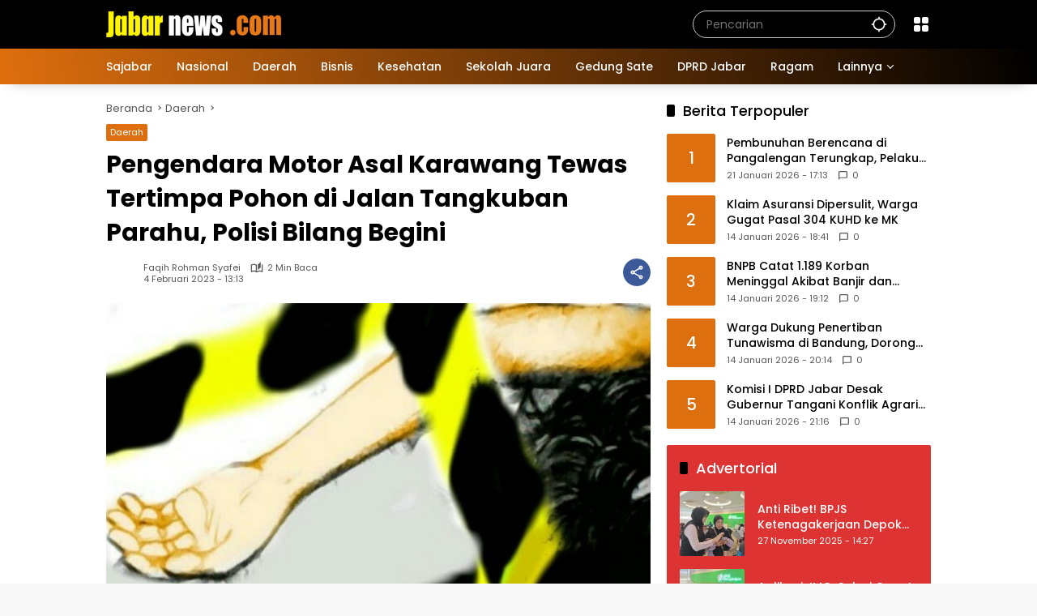

--- FILE ---
content_type: text/html; charset=UTF-8
request_url: https://www.jabarnews.com/daerah/pengendara-motor-asal-karawang-tewas-tertimpa-pohon-di-jalan-tangkuban-parahu-polisi-bilang-begini/
body_size: 24865
content:
<!doctype html>
<html lang="id">
<head>
	<meta charset="UTF-8">
	<meta name="viewport" content="width=device-width, initial-scale=1">
	<link rel="profile" href="https://gmpg.org/xfn/11">

	<meta name='robots' content='index, follow, max-image-preview:large, max-snippet:-1, max-video-preview:-1' />

	<!-- This site is optimized with the Yoast SEO Premium plugin v26.7 (Yoast SEO v26.8) - https://yoast.com/product/yoast-seo-premium-wordpress/ -->
	<title>Pengendara Motor Asal Karawang Tewas Tertimpa Pohon di Jalan Tangkuban Parahu, Polisi Bilang Begini | Jabar News</title>
	<link rel="canonical" href="https://www.jabarnews.com/daerah/pengendara-motor-asal-karawang-tewas-tertimpa-pohon-di-jalan-tangkuban-parahu-polisi-bilang-begini/" />
	<link rel="next" href="https://www.jabarnews.com/daerah/pengendara-motor-asal-karawang-tewas-tertimpa-pohon-di-jalan-tangkuban-parahu-polisi-bilang-begini/2/" />
	<meta property="og:locale" content="id_ID" />
	<meta property="og:type" content="article" />
	<meta property="og:title" content="Pengendara Motor Asal Karawang Tewas Tertimpa Pohon di Jalan Tangkuban Parahu, Polisi Bilang Begini" />
	<meta property="og:description" content="JABARNEWS | BANDUNG BARAT - Nasib nahas menimpa Fani Harsanto (28) warga Perum Griya Budiman Asri, Desa Cibalong Sari, Kecamatan Klari, Kabupaten" />
	<meta property="og:url" content="https://www.jabarnews.com/daerah/pengendara-motor-asal-karawang-tewas-tertimpa-pohon-di-jalan-tangkuban-parahu-polisi-bilang-begini/" />
	<meta property="og:site_name" content="Jabar News" />
	<meta property="article:publisher" content="https://www.facebook.com/jabarnews" />
	<meta property="article:published_time" content="2023-02-04T06:13:48+00:00" />
	<meta property="og:image" content="https://www.jabarnews.com/wp-content/uploads/2022/02/Penemuab-Mayat.jpg" />
	<meta property="og:image:width" content="800" />
	<meta property="og:image:height" content="500" />
	<meta property="og:image:type" content="image/jpeg" />
	<meta name="author" content="Faqih Rohman Syafei" />
	<meta name="twitter:card" content="summary_large_image" />
	<meta name="twitter:creator" content="@jabarnews" />
	<meta name="twitter:site" content="@jabarnews" />
	<meta name="twitter:label1" content="Ditulis oleh" />
	<meta name="twitter:data1" content="Faqih Rohman Syafei" />
	<meta name="twitter:label2" content="Estimasi waktu membaca" />
	<meta name="twitter:data2" content="2 menit" />
	<script type="application/ld+json" class="yoast-schema-graph">{"@context":"https://schema.org","@graph":[{"@type":"NewsArticle","@id":"https://www.jabarnews.com/daerah/pengendara-motor-asal-karawang-tewas-tertimpa-pohon-di-jalan-tangkuban-parahu-polisi-bilang-begini/#article","isPartOf":{"@id":"https://www.jabarnews.com/daerah/pengendara-motor-asal-karawang-tewas-tertimpa-pohon-di-jalan-tangkuban-parahu-polisi-bilang-begini/"},"author":{"name":"Faqih Rohman Syafei","@id":"https://www.jabarnews.com/#/schema/person/c4f4b88b75543618b74c6bf855c429e0"},"headline":"Pengendara Motor Asal Karawang Tewas Tertimpa Pohon di Jalan Tangkuban Parahu, Polisi Bilang Begini","datePublished":"2023-02-04T06:13:48+00:00","mainEntityOfPage":{"@id":"https://www.jabarnews.com/daerah/pengendara-motor-asal-karawang-tewas-tertimpa-pohon-di-jalan-tangkuban-parahu-polisi-bilang-begini/"},"wordCount":274,"publisher":{"@id":"https://www.jabarnews.com/#organization"},"image":{"@id":"https://www.jabarnews.com/daerah/pengendara-motor-asal-karawang-tewas-tertimpa-pohon-di-jalan-tangkuban-parahu-polisi-bilang-begini/#primaryimage"},"thumbnailUrl":"https://www.jabarnews.com/wp-content/uploads/2022/02/Penemuab-Mayat.jpg","keywords":["Bandung Barat","Karawang","Lembang","Pohon Tumbang","tangkuban parahu","tertimpa pohon","tewas"],"articleSection":["Daerah"],"inLanguage":"id","copyrightYear":"2023","copyrightHolder":{"@id":"https://www.jabarnews.com/#organization"}},{"@type":"WebPage","@id":"https://www.jabarnews.com/daerah/pengendara-motor-asal-karawang-tewas-tertimpa-pohon-di-jalan-tangkuban-parahu-polisi-bilang-begini/","url":"https://www.jabarnews.com/daerah/pengendara-motor-asal-karawang-tewas-tertimpa-pohon-di-jalan-tangkuban-parahu-polisi-bilang-begini/","name":"Pengendara Motor Asal Karawang Tewas Tertimpa Pohon di Jalan Tangkuban Parahu, Polisi Bilang Begini | Jabar News","isPartOf":{"@id":"https://www.jabarnews.com/#website"},"primaryImageOfPage":{"@id":"https://www.jabarnews.com/daerah/pengendara-motor-asal-karawang-tewas-tertimpa-pohon-di-jalan-tangkuban-parahu-polisi-bilang-begini/#primaryimage"},"image":{"@id":"https://www.jabarnews.com/daerah/pengendara-motor-asal-karawang-tewas-tertimpa-pohon-di-jalan-tangkuban-parahu-polisi-bilang-begini/#primaryimage"},"thumbnailUrl":"https://www.jabarnews.com/wp-content/uploads/2022/02/Penemuab-Mayat.jpg","datePublished":"2023-02-04T06:13:48+00:00","inLanguage":"id","potentialAction":[{"@type":"ReadAction","target":["https://www.jabarnews.com/daerah/pengendara-motor-asal-karawang-tewas-tertimpa-pohon-di-jalan-tangkuban-parahu-polisi-bilang-begini/"]}]},{"@type":"ImageObject","inLanguage":"id","@id":"https://www.jabarnews.com/daerah/pengendara-motor-asal-karawang-tewas-tertimpa-pohon-di-jalan-tangkuban-parahu-polisi-bilang-begini/#primaryimage","url":"https://www.jabarnews.com/wp-content/uploads/2022/02/Penemuab-Mayat.jpg","contentUrl":"https://www.jabarnews.com/wp-content/uploads/2022/02/Penemuab-Mayat.jpg","width":800,"height":500,"caption":"Karikatur - Korban tewas dalam kecelakaan. (Dodi/Jabarnews)"},{"@type":"WebSite","@id":"https://www.jabarnews.com/#website","url":"https://www.jabarnews.com/","name":"Jabar News","description":"Berita Jawa Barat, Jawa Barat Hari Ini, Jawa Barat Terkini","publisher":{"@id":"https://www.jabarnews.com/#organization"},"potentialAction":[{"@type":"SearchAction","target":{"@type":"EntryPoint","urlTemplate":"https://www.jabarnews.com/?s={search_term_string}"},"query-input":{"@type":"PropertyValueSpecification","valueRequired":true,"valueName":"search_term_string"}}],"inLanguage":"id"},{"@type":"Organization","@id":"https://www.jabarnews.com/#organization","name":"Jabar News","url":"https://www.jabarnews.com/","logo":{"@type":"ImageObject","inLanguage":"id","@id":"https://www.jabarnews.com/#/schema/logo/image/","url":"https://www.jabarnews.com/wp-content/uploads/2022/10/Logo-Jabarnews-low-ress.png","contentUrl":"https://www.jabarnews.com/wp-content/uploads/2022/10/Logo-Jabarnews-low-ress.png","width":3162,"height":794,"caption":"Jabar News"},"image":{"@id":"https://www.jabarnews.com/#/schema/logo/image/"},"sameAs":["https://www.facebook.com/jabarnews","https://x.com/jabarnews","https://www.instagram.com/jabarnews","https://www.youtube.com/c/JabarNews"],"description":"Jabar News Media","email":"analyticsjabarnews@gmail.com","telephone":"08161614141","legalName":"Jabar News Media","foundingDate":"2016-11-18","numberOfEmployees":{"@type":"QuantitativeValue","minValue":"1","maxValue":"10"}},{"@type":"Person","@id":"https://www.jabarnews.com/#/schema/person/c4f4b88b75543618b74c6bf855c429e0","name":"Faqih Rohman Syafei","sameAs":["https://www.jabarnews.com"],"url":"https://www.jabarnews.com/author/faqih/"}]}</script>
	<!-- / Yoast SEO Premium plugin. -->


<link rel='dns-prefetch' href='//www.googletagmanager.com' />
<link rel="alternate" type="application/rss+xml" title="Jabar News &raquo; Feed" href="https://www.jabarnews.com/feed/" />
<link rel="alternate" type="application/rss+xml" title="Jabar News &raquo; Umpan Komentar" href="https://www.jabarnews.com/comments/feed/" />
<link rel="alternate" title="oEmbed (JSON)" type="application/json+oembed" href="https://www.jabarnews.com/wp-json/oembed/1.0/embed?url=https%3A%2F%2Fwww.jabarnews.com%2Fdaerah%2Fpengendara-motor-asal-karawang-tewas-tertimpa-pohon-di-jalan-tangkuban-parahu-polisi-bilang-begini%2F" />
<link rel="alternate" title="oEmbed (XML)" type="text/xml+oembed" href="https://www.jabarnews.com/wp-json/oembed/1.0/embed?url=https%3A%2F%2Fwww.jabarnews.com%2Fdaerah%2Fpengendara-motor-asal-karawang-tewas-tertimpa-pohon-di-jalan-tangkuban-parahu-polisi-bilang-begini%2F&#038;format=xml" />
<style id='wp-img-auto-sizes-contain-inline-css'>
img:is([sizes=auto i],[sizes^="auto," i]){contain-intrinsic-size:3000px 1500px}
/*# sourceURL=wp-img-auto-sizes-contain-inline-css */
</style>

<style id='wp-emoji-styles-inline-css'>

	img.wp-smiley, img.emoji {
		display: inline !important;
		border: none !important;
		box-shadow: none !important;
		height: 1em !important;
		width: 1em !important;
		margin: 0 0.07em !important;
		vertical-align: -0.1em !important;
		background: none !important;
		padding: 0 !important;
	}
/*# sourceURL=wp-emoji-styles-inline-css */
</style>
<link rel='stylesheet' id='wpmedia-fonts-css' href='https://www.jabarnews.com/wp-content/fonts/236996ba17138f8a70241eb10876cbed.css?ver=1.1.7' media='all' />
<link rel='stylesheet' id='wpmedia-style-css' href='https://www.jabarnews.com/wp-content/themes/wpmedia/style.css?ver=1.1.7' media='all' />
<style id='wpmedia-style-inline-css'>
h1,h2,h3,h4,h5,h6,.reltitle,.site-title,.gmr-mainmenu ul > li > a,.gmr-secondmenu-dropdown ul > li > a,.gmr-sidemenu ul li a,.gmr-sidemenu .side-textsocial,.heading-text,.gmr-mobilemenu ul li a,#navigationamp ul li a{font-family:Poppins;font-weight:500;}h1 strong,h2 strong,h3 strong,h4 strong,h5 strong,h6 strong{font-weight:700;}.entry-content-single{font-size:16px;}body{font-family:Poppins;--font-reguler:400;--font-bold:700;--mainmenu-bgcolor:#de6f0e;--mainmenu-secondbgcolor:#000000;--background-color:#f8f8f8;--main-color:#000000;--widget-title:#000000;--link-color-body:#000000;--hoverlink-color-body:#de6f0e;--border-color:#cccccc;--button-bgcolor:#de6f0e;--button-color:#ffffff;--header-bgcolor:#000000;--topnav-color:#ffffff;--topnav-link-color:#ffffff;--topnav-linkhover-color:#eeee22;--mainmenu-color:#ffffff;--mainmenu-hovercolor:#f1c40f;--content-bgcolor:#ffffff;--content-greycolor:#555555;--greybody-bgcolor:#eeeeee;--footer-bgcolor:#000000;--footer-color:#ffffff;--footer-linkcolor:#ffffff;--footer-hover-linkcolor:#eeee22;}body,body.dark-theme{--scheme-color:#de6f0e;--secondscheme-color:#000000;--mainmenu-direction:80deg;}/* Generate Using Cache */
/*# sourceURL=wpmedia-style-inline-css */
</style>
<link rel='stylesheet' id='heateor_sss_frontend_css-css' href='https://www.jabarnews.com/wp-content/plugins/sassy-social-share/public/css/sassy-social-share-public.css?ver=3.3.79' media='all' />
<style id='heateor_sss_frontend_css-inline-css'>
.heateor_sss_button_instagram span.heateor_sss_svg,a.heateor_sss_instagram span.heateor_sss_svg{background:radial-gradient(circle at 30% 107%,#fdf497 0,#fdf497 5%,#fd5949 45%,#d6249f 60%,#285aeb 90%)}.heateor_sss_horizontal_sharing .heateor_sss_svg,.heateor_sss_standard_follow_icons_container .heateor_sss_svg{color:#fff;border-width:0px;border-style:solid;border-color:transparent}.heateor_sss_horizontal_sharing .heateorSssTCBackground{color:#666}.heateor_sss_horizontal_sharing span.heateor_sss_svg:hover,.heateor_sss_standard_follow_icons_container span.heateor_sss_svg:hover{border-color:transparent;}.heateor_sss_vertical_sharing span.heateor_sss_svg,.heateor_sss_floating_follow_icons_container span.heateor_sss_svg{color:#fff;border-width:0px;border-style:solid;border-color:transparent;}.heateor_sss_vertical_sharing .heateorSssTCBackground{color:#666;}.heateor_sss_vertical_sharing span.heateor_sss_svg:hover,.heateor_sss_floating_follow_icons_container span.heateor_sss_svg:hover{border-color:transparent;}@media screen and (max-width:783px) {.heateor_sss_vertical_sharing{display:none!important}}
/*# sourceURL=heateor_sss_frontend_css-inline-css */
</style>
<script src="https://www.jabarnews.com/wp-includes/js/jquery/jquery.min.js?ver=3.7.1" id="jquery-core-js" type="1944aac57a95457c1eee145f-text/javascript"></script>
<script src="https://www.jabarnews.com/wp-includes/js/jquery/jquery-migrate.min.js?ver=3.4.1" id="jquery-migrate-js" type="1944aac57a95457c1eee145f-text/javascript"></script>
<link rel="https://api.w.org/" href="https://www.jabarnews.com/wp-json/" /><link rel="alternate" title="JSON" type="application/json" href="https://www.jabarnews.com/wp-json/wp/v2/posts/2454918" /><link rel="EditURI" type="application/rsd+xml" title="RSD" href="https://www.jabarnews.com/xmlrpc.php?rsd" />
<meta name="generator" content="WordPress 6.9" />
<link rel='shortlink' href='https://www.jabarnews.com/?p=2454918' />
<meta name="generator" content="Site Kit by Google 1.170.0" /><script async src="https://pagead2.googlesyndication.com/pagead/js/adsbygoogle.js?client=ca-pub-5500326088615782" crossorigin="anonymous" type="1944aac57a95457c1eee145f-text/javascript"></script>

<!-- Global site tag (gtag.js) - Google Analytics -->
<script async src="https://www.googletagmanager.com/gtag/js?id=G-778ZZR5NK6" type="1944aac57a95457c1eee145f-text/javascript"></script>
<script type="1944aac57a95457c1eee145f-text/javascript">
  window.dataLayer = window.dataLayer || [];
  function gtag(){dataLayer.push(arguments);}
  gtag('js', new Date());
  gtag('config', 'G-778ZZR5NK6');
  gtag('config', 'AW-10813269691');
</script>
<link rel="icon" href="https://www.jabarnews.com/wp-content/uploads/2021/12/cropped-unnamed-32x32.png" sizes="32x32" />
<link rel="icon" href="https://www.jabarnews.com/wp-content/uploads/2021/12/cropped-unnamed-192x192.png" sizes="192x192" />
<link rel="apple-touch-icon" href="https://www.jabarnews.com/wp-content/uploads/2021/12/cropped-unnamed-180x180.png" />
<meta name="msapplication-TileImage" content="https://www.jabarnews.com/wp-content/uploads/2021/12/cropped-unnamed-270x270.png" />
<style id='global-styles-inline-css'>
:root{--wp--preset--aspect-ratio--square: 1;--wp--preset--aspect-ratio--4-3: 4/3;--wp--preset--aspect-ratio--3-4: 3/4;--wp--preset--aspect-ratio--3-2: 3/2;--wp--preset--aspect-ratio--2-3: 2/3;--wp--preset--aspect-ratio--16-9: 16/9;--wp--preset--aspect-ratio--9-16: 9/16;--wp--preset--color--black: #000000;--wp--preset--color--cyan-bluish-gray: #abb8c3;--wp--preset--color--white: #ffffff;--wp--preset--color--pale-pink: #f78da7;--wp--preset--color--vivid-red: #cf2e2e;--wp--preset--color--luminous-vivid-orange: #ff6900;--wp--preset--color--luminous-vivid-amber: #fcb900;--wp--preset--color--light-green-cyan: #7bdcb5;--wp--preset--color--vivid-green-cyan: #00d084;--wp--preset--color--pale-cyan-blue: #8ed1fc;--wp--preset--color--vivid-cyan-blue: #0693e3;--wp--preset--color--vivid-purple: #9b51e0;--wp--preset--gradient--vivid-cyan-blue-to-vivid-purple: linear-gradient(135deg,rgb(6,147,227) 0%,rgb(155,81,224) 100%);--wp--preset--gradient--light-green-cyan-to-vivid-green-cyan: linear-gradient(135deg,rgb(122,220,180) 0%,rgb(0,208,130) 100%);--wp--preset--gradient--luminous-vivid-amber-to-luminous-vivid-orange: linear-gradient(135deg,rgb(252,185,0) 0%,rgb(255,105,0) 100%);--wp--preset--gradient--luminous-vivid-orange-to-vivid-red: linear-gradient(135deg,rgb(255,105,0) 0%,rgb(207,46,46) 100%);--wp--preset--gradient--very-light-gray-to-cyan-bluish-gray: linear-gradient(135deg,rgb(238,238,238) 0%,rgb(169,184,195) 100%);--wp--preset--gradient--cool-to-warm-spectrum: linear-gradient(135deg,rgb(74,234,220) 0%,rgb(151,120,209) 20%,rgb(207,42,186) 40%,rgb(238,44,130) 60%,rgb(251,105,98) 80%,rgb(254,248,76) 100%);--wp--preset--gradient--blush-light-purple: linear-gradient(135deg,rgb(255,206,236) 0%,rgb(152,150,240) 100%);--wp--preset--gradient--blush-bordeaux: linear-gradient(135deg,rgb(254,205,165) 0%,rgb(254,45,45) 50%,rgb(107,0,62) 100%);--wp--preset--gradient--luminous-dusk: linear-gradient(135deg,rgb(255,203,112) 0%,rgb(199,81,192) 50%,rgb(65,88,208) 100%);--wp--preset--gradient--pale-ocean: linear-gradient(135deg,rgb(255,245,203) 0%,rgb(182,227,212) 50%,rgb(51,167,181) 100%);--wp--preset--gradient--electric-grass: linear-gradient(135deg,rgb(202,248,128) 0%,rgb(113,206,126) 100%);--wp--preset--gradient--midnight: linear-gradient(135deg,rgb(2,3,129) 0%,rgb(40,116,252) 100%);--wp--preset--font-size--small: 13px;--wp--preset--font-size--medium: 20px;--wp--preset--font-size--large: 36px;--wp--preset--font-size--x-large: 42px;--wp--preset--spacing--20: 0.44rem;--wp--preset--spacing--30: 0.67rem;--wp--preset--spacing--40: 1rem;--wp--preset--spacing--50: 1.5rem;--wp--preset--spacing--60: 2.25rem;--wp--preset--spacing--70: 3.38rem;--wp--preset--spacing--80: 5.06rem;--wp--preset--shadow--natural: 6px 6px 9px rgba(0, 0, 0, 0.2);--wp--preset--shadow--deep: 12px 12px 50px rgba(0, 0, 0, 0.4);--wp--preset--shadow--sharp: 6px 6px 0px rgba(0, 0, 0, 0.2);--wp--preset--shadow--outlined: 6px 6px 0px -3px rgb(255, 255, 255), 6px 6px rgb(0, 0, 0);--wp--preset--shadow--crisp: 6px 6px 0px rgb(0, 0, 0);}:where(.is-layout-flex){gap: 0.5em;}:where(.is-layout-grid){gap: 0.5em;}body .is-layout-flex{display: flex;}.is-layout-flex{flex-wrap: wrap;align-items: center;}.is-layout-flex > :is(*, div){margin: 0;}body .is-layout-grid{display: grid;}.is-layout-grid > :is(*, div){margin: 0;}:where(.wp-block-columns.is-layout-flex){gap: 2em;}:where(.wp-block-columns.is-layout-grid){gap: 2em;}:where(.wp-block-post-template.is-layout-flex){gap: 1.25em;}:where(.wp-block-post-template.is-layout-grid){gap: 1.25em;}.has-black-color{color: var(--wp--preset--color--black) !important;}.has-cyan-bluish-gray-color{color: var(--wp--preset--color--cyan-bluish-gray) !important;}.has-white-color{color: var(--wp--preset--color--white) !important;}.has-pale-pink-color{color: var(--wp--preset--color--pale-pink) !important;}.has-vivid-red-color{color: var(--wp--preset--color--vivid-red) !important;}.has-luminous-vivid-orange-color{color: var(--wp--preset--color--luminous-vivid-orange) !important;}.has-luminous-vivid-amber-color{color: var(--wp--preset--color--luminous-vivid-amber) !important;}.has-light-green-cyan-color{color: var(--wp--preset--color--light-green-cyan) !important;}.has-vivid-green-cyan-color{color: var(--wp--preset--color--vivid-green-cyan) !important;}.has-pale-cyan-blue-color{color: var(--wp--preset--color--pale-cyan-blue) !important;}.has-vivid-cyan-blue-color{color: var(--wp--preset--color--vivid-cyan-blue) !important;}.has-vivid-purple-color{color: var(--wp--preset--color--vivid-purple) !important;}.has-black-background-color{background-color: var(--wp--preset--color--black) !important;}.has-cyan-bluish-gray-background-color{background-color: var(--wp--preset--color--cyan-bluish-gray) !important;}.has-white-background-color{background-color: var(--wp--preset--color--white) !important;}.has-pale-pink-background-color{background-color: var(--wp--preset--color--pale-pink) !important;}.has-vivid-red-background-color{background-color: var(--wp--preset--color--vivid-red) !important;}.has-luminous-vivid-orange-background-color{background-color: var(--wp--preset--color--luminous-vivid-orange) !important;}.has-luminous-vivid-amber-background-color{background-color: var(--wp--preset--color--luminous-vivid-amber) !important;}.has-light-green-cyan-background-color{background-color: var(--wp--preset--color--light-green-cyan) !important;}.has-vivid-green-cyan-background-color{background-color: var(--wp--preset--color--vivid-green-cyan) !important;}.has-pale-cyan-blue-background-color{background-color: var(--wp--preset--color--pale-cyan-blue) !important;}.has-vivid-cyan-blue-background-color{background-color: var(--wp--preset--color--vivid-cyan-blue) !important;}.has-vivid-purple-background-color{background-color: var(--wp--preset--color--vivid-purple) !important;}.has-black-border-color{border-color: var(--wp--preset--color--black) !important;}.has-cyan-bluish-gray-border-color{border-color: var(--wp--preset--color--cyan-bluish-gray) !important;}.has-white-border-color{border-color: var(--wp--preset--color--white) !important;}.has-pale-pink-border-color{border-color: var(--wp--preset--color--pale-pink) !important;}.has-vivid-red-border-color{border-color: var(--wp--preset--color--vivid-red) !important;}.has-luminous-vivid-orange-border-color{border-color: var(--wp--preset--color--luminous-vivid-orange) !important;}.has-luminous-vivid-amber-border-color{border-color: var(--wp--preset--color--luminous-vivid-amber) !important;}.has-light-green-cyan-border-color{border-color: var(--wp--preset--color--light-green-cyan) !important;}.has-vivid-green-cyan-border-color{border-color: var(--wp--preset--color--vivid-green-cyan) !important;}.has-pale-cyan-blue-border-color{border-color: var(--wp--preset--color--pale-cyan-blue) !important;}.has-vivid-cyan-blue-border-color{border-color: var(--wp--preset--color--vivid-cyan-blue) !important;}.has-vivid-purple-border-color{border-color: var(--wp--preset--color--vivid-purple) !important;}.has-vivid-cyan-blue-to-vivid-purple-gradient-background{background: var(--wp--preset--gradient--vivid-cyan-blue-to-vivid-purple) !important;}.has-light-green-cyan-to-vivid-green-cyan-gradient-background{background: var(--wp--preset--gradient--light-green-cyan-to-vivid-green-cyan) !important;}.has-luminous-vivid-amber-to-luminous-vivid-orange-gradient-background{background: var(--wp--preset--gradient--luminous-vivid-amber-to-luminous-vivid-orange) !important;}.has-luminous-vivid-orange-to-vivid-red-gradient-background{background: var(--wp--preset--gradient--luminous-vivid-orange-to-vivid-red) !important;}.has-very-light-gray-to-cyan-bluish-gray-gradient-background{background: var(--wp--preset--gradient--very-light-gray-to-cyan-bluish-gray) !important;}.has-cool-to-warm-spectrum-gradient-background{background: var(--wp--preset--gradient--cool-to-warm-spectrum) !important;}.has-blush-light-purple-gradient-background{background: var(--wp--preset--gradient--blush-light-purple) !important;}.has-blush-bordeaux-gradient-background{background: var(--wp--preset--gradient--blush-bordeaux) !important;}.has-luminous-dusk-gradient-background{background: var(--wp--preset--gradient--luminous-dusk) !important;}.has-pale-ocean-gradient-background{background: var(--wp--preset--gradient--pale-ocean) !important;}.has-electric-grass-gradient-background{background: var(--wp--preset--gradient--electric-grass) !important;}.has-midnight-gradient-background{background: var(--wp--preset--gradient--midnight) !important;}.has-small-font-size{font-size: var(--wp--preset--font-size--small) !important;}.has-medium-font-size{font-size: var(--wp--preset--font-size--medium) !important;}.has-large-font-size{font-size: var(--wp--preset--font-size--large) !important;}.has-x-large-font-size{font-size: var(--wp--preset--font-size--x-large) !important;}
/*# sourceURL=global-styles-inline-css */
</style>
<style id='wpmedia-rp-3-inline-css'>
#wpmedia-rp-3 {padding: 16px;background:var(--widget-color1, #dd3333);}#wpmedia-rp-3 .big-thumb {margin: 0 -16px;border-radius: 0 !important;}#wpmedia-rp-3 {--widget-title:#ffffff;}#wpmedia-rp-3 .widget-subtitle {color:var(--widget-desc, #ffffff);}#wpmedia-rp-3 a {color:var(--widget-link, #ffffff);}#wpmedia-rp-3 .meta-content {color:var(--widget-meta, #ffffff);}
/*# sourceURL=wpmedia-rp-3-inline-css */
</style>
<style id='wpmedia-rp-5-inline-css'>
#wpmedia-rp-5 {padding: 16px;background:var(--widget-color1, #ea8435);}#wpmedia-rp-5 .big-thumb {margin: 0 -16px;border-radius: 0 !important;}#wpmedia-rp-5 {--widget-title:#ffffff;}#wpmedia-rp-5 .widget-subtitle {color:var(--widget-desc, #ffffff);}#wpmedia-rp-5 a {color:var(--widget-link, #ffffff);}#wpmedia-rp-5 .meta-content {color:var(--widget-meta, #ffffff);}
/*# sourceURL=wpmedia-rp-5-inline-css */
</style>
<link rel='stylesheet' id='pgntn_stylesheet-css' href='https://www.jabarnews.com/wp-content/plugins/pagination/css/nav-style.css?ver=1.2.7' media='all' />
</head>

<body class="wp-singular post-template-default single single-post postid-2454918 single-format-standard wp-custom-logo wp-embed-responsive wp-theme-wpmedia idtheme kentooz">
<!-- Google Tag Manager (noscript) -->
<noscript><iframe src="https://www.googletagmanager.com/ns.html?id=GTM-5V27DR9"
height="0" width="0" style="display:none;visibility:hidden"></iframe></noscript>
<!-- End Google Tag Manager (noscript) -->
	<a class="skip-link screen-reader-text" href="#primary">Langsung ke konten</a>
		<div id="page" class="site">
		<div id="topnavwrap" class="gmr-topnavwrap clearfix">
			<div class="container">
				<header id="masthead" class="list-flex site-header">
					<div class="row-flex gmr-navleft">
						<div class="site-branding">
							<div class="gmr-logo"><a class="custom-logo-link" href="https://www.jabarnews.com/" title="Jabar News" rel="home"><img class="custom-logo" src="https://www.jabarnews.com/wp-content/uploads/2025/02/cropped-logo-jabarnews3.png" width="216" height="32" alt="Jabar News" loading="lazy" /></a></div>						</div><!-- .site-branding -->
					</div>

					<div class="row-flex gmr-navright">
						<span class="gmr-top-date" data-lang="id"></span><div class="gmr-search desktop-only">
				<form method="get" class="gmr-searchform searchform" action="https://www.jabarnews.com/">
					<input type="text" name="s" id="s" placeholder="Pencarian" />
					<input type="hidden" name="post_type[]" value="post" />
					<button type="submit" role="button" class="gmr-search-submit gmr-search-icon" aria-label="Kirim">
						<svg xmlns="http://www.w3.org/2000/svg" height="24px" viewBox="0 0 24 24" width="24px" fill="currentColor"><path d="M0 0h24v24H0V0z" fill="none"/><path d="M20.94 11c-.46-4.17-3.77-7.48-7.94-7.94V1h-2v2.06C6.83 3.52 3.52 6.83 3.06 11H1v2h2.06c.46 4.17 3.77 7.48 7.94 7.94V23h2v-2.06c4.17-.46 7.48-3.77 7.94-7.94H23v-2h-2.06zM12 19c-3.87 0-7-3.13-7-7s3.13-7 7-7 7 3.13 7 7-3.13 7-7 7z"/></svg>
					</button>
				</form>
			</div><div class="gmr-menugrid-btn gmrclick-container"><button id="menugrid-button" class="topnav-button gmrbtnclick" aria-label="Buka Menu"><svg xmlns="http://www.w3.org/2000/svg" enable-background="new 0 0 24 24" height="24px" viewBox="0 0 24 24" width="24px" fill="currentColor"><g><rect fill="none" height="24" width="24"/></g><g><g><path d="M5,11h4c1.1,0,2-0.9,2-2V5c0-1.1-0.9-2-2-2H5C3.9,3,3,3.9,3,5v4C3,10.1,3.9,11,5,11z"/><path d="M5,21h4c1.1,0,2-0.9,2-2v-4c0-1.1-0.9-2-2-2H5c-1.1,0-2,0.9-2,2v4C3,20.1,3.9,21,5,21z"/><path d="M13,5v4c0,1.1,0.9,2,2,2h4c1.1,0,2-0.9,2-2V5c0-1.1-0.9-2-2-2h-4C13.9,3,13,3.9,13,5z"/><path d="M15,21h4c1.1,0,2-0.9,2-2v-4c0-1.1-0.9-2-2-2h-4c-1.1,0-2,0.9-2,2v4C13,20.1,13.9,21,15,21z"/></g></g></svg></button><div id="dropdown-container" class="gmr-secondmenu-dropdown gmr-dropdown"><ul id="secondary-menu" class="menu"><li id="menu-item-2366631" class="menu-item menu-item-type-post_type menu-item-object-page menu-item-2366631"><a href="https://www.jabarnews.com/tentang-kami/">Tentang Kami</a></li>
<li id="menu-item-2419" class="menu-item menu-item-type-post_type menu-item-object-page menu-item-2419"><a href="https://www.jabarnews.com/redaksi/">Redaksi</a></li>
<li id="menu-item-2422" class="menu-item menu-item-type-post_type menu-item-object-page menu-item-2422"><a href="https://www.jabarnews.com/iklan/">Iklan</a></li>
<li id="menu-item-2366630" class="menu-item menu-item-type-post_type menu-item-object-page menu-item-2366630"><a href="https://www.jabarnews.com/kontak/">Kontak</a></li>
<li id="menu-item-2483428" class="menu-item menu-item-type-post_type menu-item-object-page menu-item-2483428"><a href="https://www.jabarnews.com/trustworthy-news/">Trustworthy News</a></li>
<li id="menu-item-2420" class="menu-item menu-item-type-post_type menu-item-object-page menu-item-2420"><a href="https://www.jabarnews.com/pedoman-media-siber/">Pedoman Media Siber</a></li>
<li id="menu-item-2367238" class="menu-item menu-item-type-post_type menu-item-object-page menu-item-2367238"><a href="https://www.jabarnews.com/term-and-condition/">Term and Condition</a></li>
<li id="menu-item-2508370" class="menu-item menu-item-type-custom menu-item-object-custom menu-item-2508370"><a href="https://www.jti-app.com/report/Xrdz0j0oz1RmE65P">Laporan Transparansi</a></li>
</ul></div></div><button id="gmr-responsive-menu" role="button" class="mobile-only" aria-label="Menu" data-target="#gmr-sidemenu-id" data-toggle="onoffcanvas" aria-expanded="false" rel="nofollow"><svg xmlns="http://www.w3.org/2000/svg" width="24" height="24" viewBox="0 0 24 24"><path fill="currentColor" d="m19.31 18.9l3.08 3.1L21 23.39l-3.12-3.07c-.69.43-1.51.68-2.38.68c-2.5 0-4.5-2-4.5-4.5s2-4.5 4.5-4.5s4.5 2 4.5 4.5c0 .88-.25 1.71-.69 2.4m-3.81.1a2.5 2.5 0 0 0 0-5a2.5 2.5 0 0 0 0 5M21 4v2H3V4h18M3 16v-2h6v2H3m0-5V9h18v2h-2.03c-1.01-.63-2.2-1-3.47-1s-2.46.37-3.47 1H3Z"/></svg></button>					</div>
				</header>
			</div><!-- .container -->
			<nav id="main-nav" class="main-navigation gmr-mainmenu">
				<div class="container">
					<ul id="primary-menu" class="menu"><li id="menu-item-871" class="menu-item menu-item-type-taxonomy menu-item-object-category menu-item-871"><a href="https://www.jabarnews.com/sajabar/"><span>Sajabar</span></a></li>
<li id="menu-item-11870" class="menu-item menu-item-type-taxonomy menu-item-object-category menu-item-11870"><a href="https://www.jabarnews.com/nasional/"><span>Nasional</span></a></li>
<li id="menu-item-870" class="menu-item menu-item-type-taxonomy menu-item-object-category current-post-ancestor current-menu-parent current-post-parent menu-item-870"><a href="https://www.jabarnews.com/daerah/"><span>Daerah</span></a></li>
<li id="menu-item-2123504" class="menu-item menu-item-type-taxonomy menu-item-object-category menu-item-2123504"><a href="https://www.jabarnews.com/bisnis/"><span>Bisnis</span></a></li>
<li id="menu-item-2123505" class="menu-item menu-item-type-taxonomy menu-item-object-category menu-item-2123505"><a href="https://www.jabarnews.com/kesehatan/"><span>Kesehatan</span></a></li>
<li id="menu-item-2529" class="menu-item menu-item-type-taxonomy menu-item-object-category menu-item-2529"><a href="https://www.jabarnews.com/sekolah-juara/"><span>Sekolah Juara</span></a></li>
<li id="menu-item-869" class="menu-item menu-item-type-taxonomy menu-item-object-category menu-item-869"><a href="https://www.jabarnews.com/gedung-sate/"><span>Gedung Sate</span></a></li>
<li id="menu-item-11577" class="menu-item menu-item-type-taxonomy menu-item-object-category menu-item-11577"><a href="https://www.jabarnews.com/dprd-jabar/"><span>DPRD Jabar</span></a></li>
<li id="menu-item-867" class="menu-item menu-item-type-taxonomy menu-item-object-category menu-item-867"><a href="https://www.jabarnews.com/ragam/"><span>Ragam</span></a></li>
<li id="menu-item-11584" class="menu-item menu-item-type-custom menu-item-object-custom menu-item-home menu-item-has-children menu-item-11584"><a href="https://www.jabarnews.com"><span>Lainnya</span></a>
<ul class="sub-menu">
	<li id="menu-item-11581" class="menu-item menu-item-type-taxonomy menu-item-object-category menu-item-11581"><a href="https://www.jabarnews.com/mang-jabar/"><span>Mang Jabar</span></a></li>
	<li id="menu-item-11582" class="menu-item menu-item-type-taxonomy menu-item-object-category menu-item-11582"><a href="https://www.jabarnews.com/persib/"><span>Persib</span></a></li>
	<li id="menu-item-881" class="menu-item menu-item-type-taxonomy menu-item-object-category menu-item-881"><a href="https://www.jabarnews.com/pasundan/"><span>Pasundan</span></a></li>
	<li id="menu-item-2477721" class="menu-item menu-item-type-taxonomy menu-item-object-category menu-item-2477721"><a href="https://www.jabarnews.com/jurnal-desa/"><span>Jurnal Desa</span></a></li>
	<li id="menu-item-872" class="menu-item menu-item-type-taxonomy menu-item-object-category menu-item-872"><a href="https://www.jabarnews.com/jurnal-warga/"><span>Jurnal Warga</span></a></li>
	<li id="menu-item-11825" class="menu-item menu-item-type-taxonomy menu-item-object-category menu-item-11825"><a href="https://www.jabarnews.com/advertorial/"><span>Advertorial</span></a></li>
	<li id="menu-item-11579" class="menu-item menu-item-type-taxonomy menu-item-object-category menu-item-11579"><a href="https://www.jabarnews.com/infografis/"><span>Infografis</span></a></li>
	<li id="menu-item-2381226" class="menu-item menu-item-type-taxonomy menu-item-object-category menu-item-2381226"><a href="https://www.jabarnews.com/e-koran/"><span>E-Koran</span></a></li>
	<li id="menu-item-2459678" class="menu-item menu-item-type-taxonomy menu-item-object-category menu-item-2459678"><a href="https://www.jabarnews.com/cek-fakta/"><span>Cek Fakta</span></a></li>
	<li id="menu-item-882" class="menu-item menu-item-type-taxonomy menu-item-object-category menu-item-882"><a href="https://www.jabarnews.com/video/"><span>Video</span></a></li>
	<li id="menu-item-11578" class="menu-item menu-item-type-taxonomy menu-item-object-category menu-item-11578"><a href="https://www.jabarnews.com/foto/"><span>Foto</span></a></li>
</ul>
</li>
</ul>				</div>
			</nav><!-- #main-nav -->
		</div><!-- #topnavwrap -->

				
		
		
		<div id="content" class="gmr-content">
			<div class="container">
				<div class="row">
<main id="primary" class="site-main col-md-8">
	
<article id="post-2454918" class="post type-post hentry content-single">
				<div class="breadcrumbs" itemscope itemtype="https://schema.org/BreadcrumbList">
																						<span class="first-cl" itemprop="itemListElement" itemscope itemtype="https://schema.org/ListItem">
								<a itemscope itemtype="https://schema.org/WebPage" itemprop="item" itemid="https://www.jabarnews.com/" href="https://www.jabarnews.com/"><span itemprop="name">Beranda</span></a>
								<span itemprop="position" content="1"></span>
							</span>
												<span class="separator"></span>
																											<span class="0-cl" itemprop="itemListElement" itemscope itemtype="http://schema.org/ListItem">
								<a itemscope itemtype="https://schema.org/WebPage" itemprop="item" itemid="https://www.jabarnews.com/daerah/" href="https://www.jabarnews.com/daerah/"><span itemprop="name">Daerah</span></a>
								<span itemprop="position" content="2"></span>
							</span>
												<span class="separator"></span>
																				<span class="last-cl" itemscope itemtype="https://schema.org/ListItem">
						<span itemprop="name">Pengendara Motor Asal Karawang Tewas Tertimpa Pohon di Jalan Tangkuban Parahu, Polisi Bilang Begini</span>
						<span itemprop="position" content="3"></span>
						</span>
												</div>
				<header class="entry-header entry-header-single">
		<span class="cat-links-content"><a href="https://www.jabarnews.com/daerah/" title="Lihat semua posts di Daerah">Daerah</a></span><h1 class="entry-title"><strong>Pengendara Motor Asal Karawang Tewas Tertimpa Pohon di Jalan Tangkuban Parahu, Polisi Bilang Begini</strong></h1><div class="list-flex clearfix"><div class="gmr-gravatar-metasingle"><a class="url" href="https://www.jabarnews.com/author/faqih/" title="Permalink ke: Faqih Rohman Syafei"></a></div><div class="gmr-content-metasingle"><div class="meta-content"><span class="author vcard"><a class="url fn n" href="https://www.jabarnews.com/author/faqih/" title="Faqih Rohman Syafei">Faqih Rohman Syafei</a></span><span class="count-text"><svg xmlns="http://www.w3.org/2000/svg" enable-background="new 0 0 24 24" height="24px" viewBox="0 0 24 24" width="24px" fill="currentColor"><g><rect fill="none" height="24" width="24" x="0"/></g><g><path d="M22.47,5.2C22,4.96,21.51,4.76,21,4.59v12.03C19.86,16.21,18.69,16,17.5,16c-1.9,0-3.78,0.54-5.5,1.58V5.48 C10.38,4.55,8.51,4,6.5,4C4.71,4,3.02,4.44,1.53,5.2C1.2,5.36,1,5.71,1,6.08v12.08c0,0.58,0.47,0.99,1,0.99 c0.16,0,0.32-0.04,0.48-0.12C3.69,18.4,5.05,18,6.5,18c2.07,0,3.98,0.82,5.5,2c1.52-1.18,3.43-2,5.5-2c1.45,0,2.81,0.4,4.02,1.04 c0.16,0.08,0.32,0.12,0.48,0.12c0.52,0,1-0.41,1-0.99V6.08C23,5.71,22.8,5.36,22.47,5.2z M10,16.62C8.86,16.21,7.69,16,6.5,16 c-1.19,0-2.36,0.21-3.5,0.62V6.71C4.11,6.24,5.28,6,6.5,6C7.7,6,8.89,6.25,10,6.72V16.62z M19,0.5l-5,5V15l5-4.5V0.5z"/></g></svg><span class="in-count-text">2 min baca</span></span></div><div class="meta-content"><span class="posted-on"><time class="entry-date published updated" datetime="2023-02-04T13:13:48+07:00">4 Februari 2023 - 13:13</time></span></div></div><div class="gmr-content-share list-right"><button id="share-modal" data-modal="gmr-popupwrap" aria-label="Bagikan"><svg xmlns="http://www.w3.org/2000/svg" height="24px" viewBox="0 0 24 24" width="24px" fill="currentColor"><path d="M0 0h24v24H0V0z" fill="none"/><path d="M18 16.08c-.76 0-1.44.3-1.96.77L8.91 12.7c.05-.23.09-.46.09-.7s-.04-.47-.09-.7l7.05-4.11c.54.5 1.25.81 2.04.81 1.66 0 3-1.34 3-3s-1.34-3-3-3-3 1.34-3 3c0 .24.04.47.09.7L8.04 9.81C7.5 9.31 6.79 9 6 9c-1.66 0-3 1.34-3 3s1.34 3 3 3c.79 0 1.5-.31 2.04-.81l7.12 4.16c-.05.21-.08.43-.08.65 0 1.61 1.31 2.92 2.92 2.92s2.92-1.31 2.92-2.92c0-1.61-1.31-2.92-2.92-2.92zM18 4c.55 0 1 .45 1 1s-.45 1-1 1-1-.45-1-1 .45-1 1-1zM6 13c-.55 0-1-.45-1-1s.45-1 1-1 1 .45 1 1-.45 1-1 1zm12 7.02c-.55 0-1-.45-1-1s.45-1 1-1 1 .45 1 1-.45 1-1 1z"/></svg></button><div id="gmr-popupwrap" class="gmr-share-popup"><div class="gmr-modalbg close-modal"></div><div class="gmr-in-popup clearfix"><span class="idt-xclose close-modal">&times;</span><h4 class="main-textshare">Pengendara Motor Asal Karawang Tewas Tertimpa Pohon di Jalan Tangkuban Parahu, Polisi Bilang Begini</h4><div class="content-share"><div class="second-textshare">Sebarkan artikel ini</div><ul class="gmr-socialicon-share"><li class="facebook"><a href="https://www.facebook.com/sharer/sharer.php?u=https%3A%2F%2Fwww.jabarnews.com%2Fdaerah%2Fpengendara-motor-asal-karawang-tewas-tertimpa-pohon-di-jalan-tangkuban-parahu-polisi-bilang-begini%2F" target="_blank" rel="nofollow" data-title="Facebook" title="Facebook"><svg xmlns="http://www.w3.org/2000/svg" width="0.63em" height="1em" viewBox="0 0 320 512"><path fill="currentColor" d="m279.14 288l14.22-92.66h-88.91v-60.13c0-25.35 12.42-50.06 52.24-50.06h40.42V6.26S260.43 0 225.36 0c-73.22 0-121.08 44.38-121.08 124.72v70.62H22.89V288h81.39v224h100.17V288z"/></svg></a></li><li class="twitter"><a href="https://twitter.com/intent/tweet?url=https%3A%2F%2Fwww.jabarnews.com%2Fdaerah%2Fpengendara-motor-asal-karawang-tewas-tertimpa-pohon-di-jalan-tangkuban-parahu-polisi-bilang-begini%2F&amp;text=Pengendara%20Motor%20Asal%20Karawang%20Tewas%20Tertimpa%20Pohon%20di%20Jalan%20Tangkuban%20Parahu%2C%20Polisi%20Bilang%20Begini" target="_blank" rel="nofollow" data-title="Twitter" title="Twitter"><svg xmlns="http://www.w3.org/2000/svg" width="24" height="24" viewBox="0 0 24 24"><path fill="currentColor" d="M18.205 2.25h3.308l-7.227 8.26l8.502 11.24H16.13l-5.214-6.817L4.95 21.75H1.64l7.73-8.835L1.215 2.25H8.04l4.713 6.231l5.45-6.231Zm-1.161 17.52h1.833L7.045 4.126H5.078L17.044 19.77Z"/></svg></a></li><li class="telegram"><a href="https://t.me/share/url?url=https%3A%2F%2Fwww.jabarnews.com%2Fdaerah%2Fpengendara-motor-asal-karawang-tewas-tertimpa-pohon-di-jalan-tangkuban-parahu-polisi-bilang-begini%2F&amp;text=Pengendara%20Motor%20Asal%20Karawang%20Tewas%20Tertimpa%20Pohon%20di%20Jalan%20Tangkuban%20Parahu%2C%20Polisi%20Bilang%20Begini" target="_blank" rel="nofollow" data-title="Telegram" title="Telegram"><svg xmlns="http://www.w3.org/2000/svg" width="0.88em" height="1em" viewBox="0 0 448 512"><path fill="currentColor" d="m446.7 98.6l-67.6 318.8c-5.1 22.5-18.4 28.1-37.3 17.5l-103-75.9l-49.7 47.8c-5.5 5.5-10.1 10.1-20.7 10.1l7.4-104.9l190.9-172.5c8.3-7.4-1.8-11.5-12.9-4.1L117.8 284L16.2 252.2c-22.1-6.9-22.5-22.1 4.6-32.7L418.2 66.4c18.4-6.9 34.5 4.1 28.5 32.2z"/></svg></a></li><li class="pinterest"><a href="https://pinterest.com/pin/create/button/?url=https%3A%2F%2Fwww.jabarnews.com%2Fdaerah%2Fpengendara-motor-asal-karawang-tewas-tertimpa-pohon-di-jalan-tangkuban-parahu-polisi-bilang-begini%2F&amp;desciption=Pengendara%20Motor%20Asal%20Karawang%20Tewas%20Tertimpa%20Pohon%20di%20Jalan%20Tangkuban%20Parahu%2C%20Polisi%20Bilang%20Begini&amp;media=https%3A%2F%2Fwww.jabarnews.com%2Fwp-content%2Fuploads%2F2022%2F02%2FPenemuab-Mayat.jpg" target="_blank" rel="nofollow" data-title="Pin" title="Pin"><svg xmlns="http://www.w3.org/2000/svg" width="24" height="24" viewBox="-4.5 -2 24 24"><path fill="currentColor" d="M6.17 13.097c-.506 2.726-1.122 5.34-2.95 6.705c-.563-4.12.829-7.215 1.475-10.5c-1.102-1.91.133-5.755 2.457-4.808c2.86 1.166-2.477 7.102 1.106 7.844c3.741.774 5.269-6.683 2.949-9.109C7.855-.272 1.45 3.15 2.238 8.163c.192 1.226 1.421 1.598.491 3.29C.584 10.962-.056 9.22.027 6.897C.159 3.097 3.344.435 6.538.067c4.04-.466 7.831 1.527 8.354 5.44c.59 4.416-1.823 9.2-6.142 8.855c-1.171-.093-1.663-.69-2.58-1.265z"/></svg></a></li><li class="whatsapp"><a href="https://api.whatsapp.com/send?text=Pengendara%20Motor%20Asal%20Karawang%20Tewas%20Tertimpa%20Pohon%20di%20Jalan%20Tangkuban%20Parahu%2C%20Polisi%20Bilang%20Begini https%3A%2F%2Fwww.jabarnews.com%2Fdaerah%2Fpengendara-motor-asal-karawang-tewas-tertimpa-pohon-di-jalan-tangkuban-parahu-polisi-bilang-begini%2F" target="_blank" rel="nofollow" data-title="WhatsApp" title="WhatsApp"><svg xmlns="http://www.w3.org/2000/svg" width="0.88em" height="1em" viewBox="0 0 448 512"><path fill="currentColor" d="M380.9 97.1C339 55.1 283.2 32 223.9 32c-122.4 0-222 99.6-222 222c0 39.1 10.2 77.3 29.6 111L0 480l117.7-30.9c32.4 17.7 68.9 27 106.1 27h.1c122.3 0 224.1-99.6 224.1-222c0-59.3-25.2-115-67.1-157zm-157 341.6c-33.2 0-65.7-8.9-94-25.7l-6.7-4l-69.8 18.3L72 359.2l-4.4-7c-18.5-29.4-28.2-63.3-28.2-98.2c0-101.7 82.8-184.5 184.6-184.5c49.3 0 95.6 19.2 130.4 54.1c34.8 34.9 56.2 81.2 56.1 130.5c0 101.8-84.9 184.6-186.6 184.6zm101.2-138.2c-5.5-2.8-32.8-16.2-37.9-18c-5.1-1.9-8.8-2.8-12.5 2.8c-3.7 5.6-14.3 18-17.6 21.8c-3.2 3.7-6.5 4.2-12 1.4c-32.6-16.3-54-29.1-75.5-66c-5.7-9.8 5.7-9.1 16.3-30.3c1.8-3.7.9-6.9-.5-9.7c-1.4-2.8-12.5-30.1-17.1-41.2c-4.5-10.8-9.1-9.3-12.5-9.5c-3.2-.2-6.9-.2-10.6-.2c-3.7 0-9.7 1.4-14.8 6.9c-5.1 5.6-19.4 19-19.4 46.3c0 27.3 19.9 53.7 22.6 57.4c2.8 3.7 39.1 59.7 94.8 83.8c35.2 15.2 49 16.5 66.6 13.9c10.7-1.6 32.8-13.4 37.4-26.4c4.6-13 4.6-24.1 3.2-26.4c-1.3-2.5-5-3.9-10.5-6.6z"/></svg></a></li></ul></div></div></div></div></div>	</header><!-- .entry-header -->
				<figure class="post-thumbnail gmr-thumbnail-single">
				<img width="800" height="500" src="https://www.jabarnews.com/wp-content/uploads/2022/02/Penemuab-Mayat.jpg" class="attachment-post-thumbnail size-post-thumbnail wp-post-image" alt="" decoding="async" fetchpriority="high" srcset="https://www.jabarnews.com/wp-content/uploads/2022/02/Penemuab-Mayat.jpg 800w, https://www.jabarnews.com/wp-content/uploads/2022/02/Penemuab-Mayat-300x188.jpg 300w, https://www.jabarnews.com/wp-content/uploads/2022/02/Penemuab-Mayat-768x480.jpg 768w, https://www.jabarnews.com/wp-content/uploads/2022/02/Penemuab-Mayat-250x156.jpg 250w, https://www.jabarnews.com/wp-content/uploads/2022/02/Penemuab-Mayat-696x435.jpg 696w" sizes="(max-width: 800px) 100vw, 800px" />									<figcaption class="wp-caption-text">Karikatur - Korban tewas dalam kecelakaan. (Dodi/Jabarnews)</figcaption>
							</figure>
			
	<div class="single-wrap">
		<div class="entry-content entry-content-single clearfix">
			<div class='heateorSssClear'></div><div style="float:right" class='heateor_sss_sharing_container heateor_sss_horizontal_sharing' data-heateor-sss-href='https://www.jabarnews.com/daerah/pengendara-motor-asal-karawang-tewas-tertimpa-pohon-di-jalan-tangkuban-parahu-polisi-bilang-begini/'><div class='heateor_sss_sharing_title' style="font-weight:bold" ></div><div class="heateor_sss_sharing_ul"><a aria-label="Facebook" class="heateor_sss_facebook" href="https://www.facebook.com/sharer/sharer.php?u=https%3A%2F%2Fwww.jabarnews.com%2Fdaerah%2Fpengendara-motor-asal-karawang-tewas-tertimpa-pohon-di-jalan-tangkuban-parahu-polisi-bilang-begini%2F" title="Facebook" rel="nofollow noopener" target="_blank" style="font-size:32px!important;box-shadow:none;display:inline-block;vertical-align:middle"><span class="heateor_sss_svg" style="background-color:#0765FE;width:25px;height:25px;border-radius:999px;display:inline-block;opacity:1;float:left;font-size:32px;box-shadow:none;display:inline-block;font-size:16px;padding:0 4px;vertical-align:middle;background-repeat:repeat;overflow:hidden;padding:0;cursor:pointer;box-sizing:content-box"><svg style="display:block;border-radius:999px;" focusable="false" aria-hidden="true" xmlns="http://www.w3.org/2000/svg" width="100%" height="100%" viewBox="0 0 32 32"><path fill="#fff" d="M28 16c0-6.627-5.373-12-12-12S4 9.373 4 16c0 5.628 3.875 10.35 9.101 11.647v-7.98h-2.474V16H13.1v-1.58c0-4.085 1.849-5.978 5.859-5.978.76 0 2.072.15 2.608.298v3.325c-.283-.03-.775-.045-1.386-.045-1.967 0-2.728.745-2.728 2.683V16h3.92l-.673 3.667h-3.247v8.245C23.395 27.195 28 22.135 28 16Z"></path></svg></span></a><a aria-label="Twitter" class="heateor_sss_button_twitter" href="https://twitter.com/intent/tweet?text=Pengendara%20Motor%20Asal%20Karawang%20Tewas%20Tertimpa%20Pohon%20di%20Jalan%20Tangkuban%20Parahu%2C%20Polisi%20Bilang%20Begini&url=https%3A%2F%2Fwww.jabarnews.com%2Fdaerah%2Fpengendara-motor-asal-karawang-tewas-tertimpa-pohon-di-jalan-tangkuban-parahu-polisi-bilang-begini%2F" title="Twitter" rel="nofollow noopener" target="_blank" style="font-size:32px!important;box-shadow:none;display:inline-block;vertical-align:middle"><span class="heateor_sss_svg heateor_sss_s__default heateor_sss_s_twitter" style="background-color:#55acee;width:25px;height:25px;border-radius:999px;display:inline-block;opacity:1;float:left;font-size:32px;box-shadow:none;display:inline-block;font-size:16px;padding:0 4px;vertical-align:middle;background-repeat:repeat;overflow:hidden;padding:0;cursor:pointer;box-sizing:content-box"><svg style="display:block;border-radius:999px;" focusable="false" aria-hidden="true" xmlns="http://www.w3.org/2000/svg" width="100%" height="100%" viewBox="-4 -4 39 39"><path d="M28 8.557a9.913 9.913 0 0 1-2.828.775 4.93 4.93 0 0 0 2.166-2.725 9.738 9.738 0 0 1-3.13 1.194 4.92 4.92 0 0 0-3.593-1.55 4.924 4.924 0 0 0-4.794 6.049c-4.09-.21-7.72-2.17-10.15-5.15a4.942 4.942 0 0 0-.665 2.477c0 1.71.87 3.214 2.19 4.1a4.968 4.968 0 0 1-2.23-.616v.06c0 2.39 1.7 4.38 3.952 4.83-.414.115-.85.174-1.297.174-.318 0-.626-.03-.928-.086a4.935 4.935 0 0 0 4.6 3.42 9.893 9.893 0 0 1-6.114 2.107c-.398 0-.79-.023-1.175-.068a13.953 13.953 0 0 0 7.55 2.213c9.056 0 14.01-7.507 14.01-14.013 0-.213-.005-.426-.015-.637.96-.695 1.795-1.56 2.455-2.55z" fill="#fff"></path></svg></span></a><a aria-label="Whatsapp" class="heateor_sss_whatsapp" href="https://api.whatsapp.com/send?text=Pengendara%20Motor%20Asal%20Karawang%20Tewas%20Tertimpa%20Pohon%20di%20Jalan%20Tangkuban%20Parahu%2C%20Polisi%20Bilang%20Begini%20https%3A%2F%2Fwww.jabarnews.com%2Fdaerah%2Fpengendara-motor-asal-karawang-tewas-tertimpa-pohon-di-jalan-tangkuban-parahu-polisi-bilang-begini%2F" title="Whatsapp" rel="nofollow noopener" target="_blank" style="font-size:32px!important;box-shadow:none;display:inline-block;vertical-align:middle"><span class="heateor_sss_svg" style="background-color:#55eb4c;width:25px;height:25px;border-radius:999px;display:inline-block;opacity:1;float:left;font-size:32px;box-shadow:none;display:inline-block;font-size:16px;padding:0 4px;vertical-align:middle;background-repeat:repeat;overflow:hidden;padding:0;cursor:pointer;box-sizing:content-box"><svg style="display:block;border-radius:999px;" focusable="false" aria-hidden="true" xmlns="http://www.w3.org/2000/svg" width="100%" height="100%" viewBox="-6 -5 40 40"><path class="heateor_sss_svg_stroke heateor_sss_no_fill" stroke="#fff" stroke-width="2" fill="none" d="M 11.579798566743314 24.396926207859085 A 10 10 0 1 0 6.808479557110079 20.73576436351046"></path><path d="M 7 19 l -1 6 l 6 -1" class="heateor_sss_no_fill heateor_sss_svg_stroke" stroke="#fff" stroke-width="2" fill="none"></path><path d="M 10 10 q -1 8 8 11 c 5 -1 0 -6 -1 -3 q -4 -3 -5 -5 c 4 -2 -1 -5 -1 -4" fill="#fff"></path></svg></span></a><a aria-label="Youtube" class="heateor_sss_button_youtube" href="" title="Youtube" rel="nofollow noopener" target="_blank" style="font-size:32px!important;box-shadow:none;display:inline-block;vertical-align:middle"><span class="heateor_sss_svg heateor_sss_s__default heateor_sss_s_youtube" style="background-color:red;width:25px;height:25px;border-radius:999px;display:inline-block;opacity:1;float:left;font-size:32px;box-shadow:none;display:inline-block;font-size:16px;padding:0 4px;vertical-align:middle;background-repeat:repeat;overflow:hidden;padding:0;cursor:pointer;box-sizing:content-box"><svg style="display:block;border-radius:999px;" focusable="false" aria-hidden="true" xmlns="http://www.w3.org/2000/svg" width="100%" height="100%" viewBox="0 0 32 32"><path fill="#fff" d="M26.78 11.6s-.215-1.515-.875-2.183c-.837-.876-1.774-.88-2.204-.932-3.075-.222-7.693-.222-7.693-.222h-.01s-4.618 0-7.697.222c-.43.05-1.368.056-2.205.932-.66.668-.874 2.184-.874 2.184S5 13.386 5 15.166v1.67c0 1.78.22 3.56.22 3.56s.215 1.516.874 2.184c.837.875 1.936.85 2.426.94 1.76.17 7.48.22 7.48.22s4.623-.007 7.7-.23c.43-.05 1.37-.056 2.205-.932.66-.668.875-2.184.875-2.184s.22-1.78.22-3.56v-1.67c0-1.78-.22-3.56-.22-3.56zm-13.052 7.254v-6.18l5.944 3.1-5.944 3.08z"></path></svg></span></a><a aria-label="Instagram" class="heateor_sss_button_instagram" href="https://www.instagram.com/" title="Instagram" rel="nofollow noopener" target="_blank" style="font-size:32px!important;box-shadow:none;display:inline-block;vertical-align:middle"><span class="heateor_sss_svg" style="background-color:#53beee;width:25px;height:25px;border-radius:999px;display:inline-block;opacity:1;float:left;font-size:32px;box-shadow:none;display:inline-block;font-size:16px;padding:0 4px;vertical-align:middle;background-repeat:repeat;overflow:hidden;padding:0;cursor:pointer;box-sizing:content-box"><svg style="display:block;border-radius:999px;" version="1.1" viewBox="-10 -10 148 148" width="100%" height="100%" xml:space="preserve" xmlns="http://www.w3.org/2000/svg" xmlns:xlink="http://www.w3.org/1999/xlink"><g><g><path d="M86,112H42c-14.336,0-26-11.663-26-26V42c0-14.337,11.664-26,26-26h44c14.337,0,26,11.663,26,26v44 C112,100.337,100.337,112,86,112z M42,24c-9.925,0-18,8.074-18,18v44c0,9.925,8.075,18,18,18h44c9.926,0,18-8.075,18-18V42 c0-9.926-8.074-18-18-18H42z" fill="#fff"></path></g><g><path d="M64,88c-13.234,0-24-10.767-24-24c0-13.234,10.766-24,24-24s24,10.766,24,24C88,77.233,77.234,88,64,88z M64,48c-8.822,0-16,7.178-16,16s7.178,16,16,16c8.822,0,16-7.178,16-16S72.822,48,64,48z" fill="#fff"></path></g><g><circle cx="89.5" cy="38.5" fill="#fff" r="5.5"></circle></g></g></svg></span></a><a aria-label="Gmail" class="heateor_sss_button_google_gmail" href="https://mail.google.com/mail/?ui=2&view=cm&fs=1&tf=1&su=Pengendara%20Motor%20Asal%20Karawang%20Tewas%20Tertimpa%20Pohon%20di%20Jalan%20Tangkuban%20Parahu%2C%20Polisi%20Bilang%20Begini&body=Link:https%3A%2F%2Fwww.jabarnews.com%2Fdaerah%2Fpengendara-motor-asal-karawang-tewas-tertimpa-pohon-di-jalan-tangkuban-parahu-polisi-bilang-begini%2F" title="Google Gmail" rel="nofollow noopener" target="_blank" style="font-size:32px!important;box-shadow:none;display:inline-block;vertical-align:middle"><span class="heateor_sss_svg heateor_sss_s__default heateor_sss_s_Google_Gmail" style="background-color:#e5e5e5;width:25px;height:25px;border-radius:999px;display:inline-block;opacity:1;float:left;font-size:32px;box-shadow:none;display:inline-block;font-size:16px;padding:0 4px;vertical-align:middle;background-repeat:repeat;overflow:hidden;padding:0;cursor:pointer;box-sizing:content-box"><svg style="display:block;border-radius:999px;" focusable="false" aria-hidden="true" xmlns="http://www.w3.org/2000/svg" width="100%" height="100%" viewBox="0 0 32 32"><path fill="#fff" d="M2.902 6.223h26.195v19.554H2.902z"></path><path fill="#E14C41" class="heateor_sss_no_fill" d="M2.902 25.777h26.195V6.223H2.902v19.554zm22.44-4.007v3.806H6.955v-3.6h.032l.093-.034 6.9-5.558 2.09 1.77 1.854-1.63 7.42 5.246zm0-.672l-7.027-4.917 7.028-6.09V21.1zm-1.17-14.67l-.947.905c-2.356 2.284-4.693 4.75-7.17 6.876l-.078.06L8.062 6.39l16.11.033zm-10.597 9.61l-6.62 5.294.016-10.914 6.607 5.62"></path></svg></span></a><a aria-label="Telegram" class="heateor_sss_button_telegram" href="https://telegram.me/share/url?url=https%3A%2F%2Fwww.jabarnews.com%2Fdaerah%2Fpengendara-motor-asal-karawang-tewas-tertimpa-pohon-di-jalan-tangkuban-parahu-polisi-bilang-begini%2F&text=Pengendara%20Motor%20Asal%20Karawang%20Tewas%20Tertimpa%20Pohon%20di%20Jalan%20Tangkuban%20Parahu%2C%20Polisi%20Bilang%20Begini" title="Telegram" rel="nofollow noopener" target="_blank" style="font-size:32px!important;box-shadow:none;display:inline-block;vertical-align:middle"><span class="heateor_sss_svg heateor_sss_s__default heateor_sss_s_telegram" style="background-color:#3da5f1;width:25px;height:25px;border-radius:999px;display:inline-block;opacity:1;float:left;font-size:32px;box-shadow:none;display:inline-block;font-size:16px;padding:0 4px;vertical-align:middle;background-repeat:repeat;overflow:hidden;padding:0;cursor:pointer;box-sizing:content-box"><svg style="display:block;border-radius:999px;" focusable="false" aria-hidden="true" xmlns="http://www.w3.org/2000/svg" width="100%" height="100%" viewBox="0 0 32 32"><path fill="#fff" d="M25.515 6.896L6.027 14.41c-1.33.534-1.322 1.276-.243 1.606l5 1.56 1.72 5.66c.226.625.115.873.77.873.506 0 .73-.235 1.012-.51l2.43-2.363 5.056 3.734c.93.514 1.602.25 1.834-.863l3.32-15.638c.338-1.363-.52-1.98-1.41-1.577z"></path></svg></span></a></div><div class="heateorSssClear"></div></div><div class='heateorSssClear'></div><p><strong>JABARNEWS | BANDUNG BARAT</strong> &#8211; Nasib nahas menimpa Fani Harsanto (28) warga Perum Griya Budiman Asri, Desa Cibalong Sari, Kecamatan Klari, Kabupaten Karawang.</p>
<p>Fani meninggal dunia usai tertimpa pohon di Jalan Raya Tangkuban Parahu, Kecamatan Lembang, Kabupaten Bandung Barat, Sabtu (4/2/2023) pagi.</p>
<div style="clear:both; margin-top:0em; margin-bottom:1em;"><a href="https://www.jabarnews.com/daerah/identitas-mayat-yang-terapung-di-sungai-ular-serdang-bedagai-masih-misteri/" target="_self" rel="nofollow" class="u776034cd4399a2ccda1427df35dca335"><!-- INLINE RELATED POSTS 1/3 //--><style> .u776034cd4399a2ccda1427df35dca335 { padding:0px; margin: 0; padding-top:1em!important; padding-bottom:1em!important; width:100%; display: block; font-weight:bold; background-color:#FFFFFF; border:0!important; border-left:4px solid #FFFFFF!important; text-decoration:none; } .u776034cd4399a2ccda1427df35dca335:active, .u776034cd4399a2ccda1427df35dca335:hover { opacity: 1; transition: opacity 250ms; webkit-transition: opacity 250ms; text-decoration:none; } .u776034cd4399a2ccda1427df35dca335 { transition: background-color 250ms; webkit-transition: background-color 250ms; opacity: 1; transition: opacity 250ms; webkit-transition: opacity 250ms; } .u776034cd4399a2ccda1427df35dca335 .ctaText { font-weight:bold; color:#000000; text-decoration:none; font-size: 16px; } .u776034cd4399a2ccda1427df35dca335 .postTitle { color:#D35400; text-decoration: underline!important; font-size: 16px; } .u776034cd4399a2ccda1427df35dca335:hover .postTitle { text-decoration: underline!important; } </style><div style="padding-left:1em; padding-right:1em;"><span class="ctaText">Baca Juga:</span>&nbsp; <span class="postTitle">Identitas Mayat yang Terapung di Sungai Ular Serdang Bedagai Masih Misteri</span></div></a></div><p>Kapolsek Lembang, Kompol Hadi Mulyana mengatakan, korban sedang mengenderai sepeda motor hingga kemudian tertimpa pohon saat melintasi tempat kejadian dengan keadaan cuaca angin kencang.</p>
<div style="clear:both; margin-top:0em; margin-bottom:1em;"><a href="https://www.jabarnews.com/daerah/begini-cara-membersihkan-hp-agar-terhindar-dari-kuman-dan-bakteri/" target="_self" rel="nofollow" class="ua94565471fb3196ccf513670c763c98c"><!-- INLINE RELATED POSTS 2/3 //--><style> .ua94565471fb3196ccf513670c763c98c { padding:0px; margin: 0; padding-top:1em!important; padding-bottom:1em!important; width:100%; display: block; font-weight:bold; background-color:#FFFFFF; border:0!important; border-left:4px solid #FFFFFF!important; text-decoration:none; } .ua94565471fb3196ccf513670c763c98c:active, .ua94565471fb3196ccf513670c763c98c:hover { opacity: 1; transition: opacity 250ms; webkit-transition: opacity 250ms; text-decoration:none; } .ua94565471fb3196ccf513670c763c98c { transition: background-color 250ms; webkit-transition: background-color 250ms; opacity: 1; transition: opacity 250ms; webkit-transition: opacity 250ms; } .ua94565471fb3196ccf513670c763c98c .ctaText { font-weight:bold; color:#000000; text-decoration:none; font-size: 16px; } .ua94565471fb3196ccf513670c763c98c .postTitle { color:#D35400; text-decoration: underline!important; font-size: 16px; } .ua94565471fb3196ccf513670c763c98c:hover .postTitle { text-decoration: underline!important; } </style><div style="padding-left:1em; padding-right:1em;"><span class="ctaText">Baca Juga:</span>&nbsp; <span class="postTitle">Begini Cara Membersihkan Hp Agar Terhindar Dari Kuman Dan Bakteri</span></div></a></div><p>&#8220;Kejadian pohon tumbang tersebut menimpa seorang pengendara motor R2 jenis Honda Beat, warna Hitam dengan nomor polisi T-2190-OF yang mengakibatkan meninggal dunia,&#8221; katanya, Sabtu (4/2/2023).</p>
<div style="clear:both; margin-top:0em; margin-bottom:1em;"><a href="https://www.jabarnews.com/daerah/uu-ruzhanul-ulum-minta-para-jamaah-haji-siap-mental-dan-fisik/" target="_self" rel="nofollow" class="u979d719f05c9a3d521ae40680b3f47f5"><!-- INLINE RELATED POSTS 3/3 //--><style> .u979d719f05c9a3d521ae40680b3f47f5 { padding:0px; margin: 0; padding-top:1em!important; padding-bottom:1em!important; width:100%; display: block; font-weight:bold; background-color:#FFFFFF; border:0!important; border-left:4px solid #FFFFFF!important; text-decoration:none; } .u979d719f05c9a3d521ae40680b3f47f5:active, .u979d719f05c9a3d521ae40680b3f47f5:hover { opacity: 1; transition: opacity 250ms; webkit-transition: opacity 250ms; text-decoration:none; } .u979d719f05c9a3d521ae40680b3f47f5 { transition: background-color 250ms; webkit-transition: background-color 250ms; opacity: 1; transition: opacity 250ms; webkit-transition: opacity 250ms; } .u979d719f05c9a3d521ae40680b3f47f5 .ctaText { font-weight:bold; color:#000000; text-decoration:none; font-size: 16px; } .u979d719f05c9a3d521ae40680b3f47f5 .postTitle { color:#D35400; text-decoration: underline!important; font-size: 16px; } .u979d719f05c9a3d521ae40680b3f47f5:hover .postTitle { text-decoration: underline!important; } </style><div style="padding-left:1em; padding-right:1em;"><span class="ctaText">Baca Juga:</span>&nbsp; <span class="postTitle">Uu Ruzhanul Ulum Minta Para Jamaah Haji Siap Mental dan Fisik</span></div></a></div><p>Sebelumnya satu pohon pinus tumbang hingga menutupi badan jalan, kemudian tak berselang lama satu pohon kemudian tumbang kembali dan menimpa korban.</p>
<div class="page-links"> <span class="post-page-numbers current" aria-current="page">1</span> <a href="https://www.jabarnews.com/daerah/pengendara-motor-asal-karawang-tewas-tertimpa-pohon-di-jalan-tangkuban-parahu-polisi-bilang-begini/2/" class="post-page-numbers">2</a><a href="https://www.jabarnews.com/daerah/pengendara-motor-asal-karawang-tewas-tertimpa-pohon-di-jalan-tangkuban-parahu-polisi-bilang-begini/2/" class="post-page-numbers">&raquo;</a></div>						<div class="pgntn-page-pagination pgntn-multipage">
							<div class="pgntn-page-pagination-block">
																	<span class='pgntn-page-pagination-intro'>Pages ( 1 of 2 ): </span>
																		<span class="page-numbers current">1</span>
									<a href="https://www.jabarnews.com/daerah/pengendara-motor-asal-karawang-tewas-tertimpa-pohon-di-jalan-tangkuban-parahu-polisi-bilang-begini/2/" class="post-page-numbers">2</a>						</div><!-- .pgntn-page-pagination-block -->
						<div class="clear"></div>
					</div><!-- .pgntn-page-pagination -->
						
			<footer class="entry-footer entry-footer-single">
				<span class="tags-links"><span class="idt-tagtitle">Tag:</span> <a href="https://www.jabarnews.com/tag/bandung-barat/" rel="tag">Bandung Barat</a> <a href="https://www.jabarnews.com/tag/karawang/" rel="tag">Karawang</a> <a href="https://www.jabarnews.com/tag/lembang/" rel="tag">Lembang</a> <a href="https://www.jabarnews.com/tag/pohon-tumbang/" rel="tag">Pohon Tumbang</a> <a href="https://www.jabarnews.com/tag/tangkuban-parahu/" rel="tag">tangkuban parahu</a> <a href="https://www.jabarnews.com/tag/tertimpa-pohon/" rel="tag">tertimpa pohon</a> <a href="https://www.jabarnews.com/tag/tewas/" rel="tag">tewas</a></span>												<div class="gmr-nextposts-button">
					<a href="https://www.jabarnews.com/daerah/warga-tebing-tinggi-resah-kawanan-monyet-liar-rusak-rumah/" class="nextposts-content-link" title="Warga Tebing Tinggi Resah, Kawanan Monyet Liar Rusak Rumah">
													<div class="post-thumbnail">
								<img width="80" height="80" src="https://www.jabarnews.com/wp-content/uploads/2023/02/Monyet-Liar-150x150.jpg" class="attachment-thumbnail size-thumbnail wp-post-image" alt="Monyet Liar" decoding="async" />							</div>
													<div class="nextposts-content">
							<div class="recent-title">Warga Tebing Tinggi Resah, Kawanan Monyet Liar Rusak Rumah</div>
						</div>
						<div class="nextposts-icon">
							<svg xmlns="http://www.w3.org/2000/svg" enable-background="new 0 0 24 24" height="24px" viewBox="0 0 24 24" width="24px" fill="currentColor"><g><path d="M0,0h24v24H0V0z" fill="none"/></g><g><polygon points="6.23,20.23 8,22 18,12 8,2 6.23,3.77 14.46,12"/></g></svg>
						</div>
					</a>
				</div>
							</footer><!-- .entry-footer -->
		</div><!-- .entry-content -->
			</div>
	<div class="list-flex"><div class="gmr-content-share list-right"><ul class="gmr-socialicon-share"><li class="facebook"><a href="https://www.facebook.com/sharer/sharer.php?u=https%3A%2F%2Fwww.jabarnews.com%2Fdaerah%2Fpengendara-motor-asal-karawang-tewas-tertimpa-pohon-di-jalan-tangkuban-parahu-polisi-bilang-begini%2F" target="_blank" rel="nofollow" data-title="Facebook" title="Facebook"><svg xmlns="http://www.w3.org/2000/svg" width="0.63em" height="1em" viewBox="0 0 320 512"><path fill="currentColor" d="m279.14 288l14.22-92.66h-88.91v-60.13c0-25.35 12.42-50.06 52.24-50.06h40.42V6.26S260.43 0 225.36 0c-73.22 0-121.08 44.38-121.08 124.72v70.62H22.89V288h81.39v224h100.17V288z"/></svg></a></li><li class="twitter"><a href="https://twitter.com/intent/tweet?url=https%3A%2F%2Fwww.jabarnews.com%2Fdaerah%2Fpengendara-motor-asal-karawang-tewas-tertimpa-pohon-di-jalan-tangkuban-parahu-polisi-bilang-begini%2F&amp;text=Pengendara%20Motor%20Asal%20Karawang%20Tewas%20Tertimpa%20Pohon%20di%20Jalan%20Tangkuban%20Parahu%2C%20Polisi%20Bilang%20Begini" target="_blank" rel="nofollow" data-title="Twitter" title="Twitter"><svg xmlns="http://www.w3.org/2000/svg" width="24" height="24" viewBox="0 0 24 24"><path fill="currentColor" d="M18.205 2.25h3.308l-7.227 8.26l8.502 11.24H16.13l-5.214-6.817L4.95 21.75H1.64l7.73-8.835L1.215 2.25H8.04l4.713 6.231l5.45-6.231Zm-1.161 17.52h1.833L7.045 4.126H5.078L17.044 19.77Z"/></svg></a></li><li class="telegram"><a href="https://t.me/share/url?url=https%3A%2F%2Fwww.jabarnews.com%2Fdaerah%2Fpengendara-motor-asal-karawang-tewas-tertimpa-pohon-di-jalan-tangkuban-parahu-polisi-bilang-begini%2F&amp;text=Pengendara%20Motor%20Asal%20Karawang%20Tewas%20Tertimpa%20Pohon%20di%20Jalan%20Tangkuban%20Parahu%2C%20Polisi%20Bilang%20Begini" target="_blank" rel="nofollow" data-title="Telegram" title="Telegram"><svg xmlns="http://www.w3.org/2000/svg" width="0.88em" height="1em" viewBox="0 0 448 512"><path fill="currentColor" d="m446.7 98.6l-67.6 318.8c-5.1 22.5-18.4 28.1-37.3 17.5l-103-75.9l-49.7 47.8c-5.5 5.5-10.1 10.1-20.7 10.1l7.4-104.9l190.9-172.5c8.3-7.4-1.8-11.5-12.9-4.1L117.8 284L16.2 252.2c-22.1-6.9-22.5-22.1 4.6-32.7L418.2 66.4c18.4-6.9 34.5 4.1 28.5 32.2z"/></svg></a></li><li class="whatsapp"><a href="https://api.whatsapp.com/send?text=Pengendara%20Motor%20Asal%20Karawang%20Tewas%20Tertimpa%20Pohon%20di%20Jalan%20Tangkuban%20Parahu%2C%20Polisi%20Bilang%20Begini https%3A%2F%2Fwww.jabarnews.com%2Fdaerah%2Fpengendara-motor-asal-karawang-tewas-tertimpa-pohon-di-jalan-tangkuban-parahu-polisi-bilang-begini%2F" target="_blank" rel="nofollow" data-title="WhatsApp" title="WhatsApp"><svg xmlns="http://www.w3.org/2000/svg" width="0.88em" height="1em" viewBox="0 0 448 512"><path fill="currentColor" d="M380.9 97.1C339 55.1 283.2 32 223.9 32c-122.4 0-222 99.6-222 222c0 39.1 10.2 77.3 29.6 111L0 480l117.7-30.9c32.4 17.7 68.9 27 106.1 27h.1c122.3 0 224.1-99.6 224.1-222c0-59.3-25.2-115-67.1-157zm-157 341.6c-33.2 0-65.7-8.9-94-25.7l-6.7-4l-69.8 18.3L72 359.2l-4.4-7c-18.5-29.4-28.2-63.3-28.2-98.2c0-101.7 82.8-184.5 184.6-184.5c49.3 0 95.6 19.2 130.4 54.1c34.8 34.9 56.2 81.2 56.1 130.5c0 101.8-84.9 184.6-186.6 184.6zm101.2-138.2c-5.5-2.8-32.8-16.2-37.9-18c-5.1-1.9-8.8-2.8-12.5 2.8c-3.7 5.6-14.3 18-17.6 21.8c-3.2 3.7-6.5 4.2-12 1.4c-32.6-16.3-54-29.1-75.5-66c-5.7-9.8 5.7-9.1 16.3-30.3c1.8-3.7.9-6.9-.5-9.7c-1.4-2.8-12.5-30.1-17.1-41.2c-4.5-10.8-9.1-9.3-12.5-9.5c-3.2-.2-6.9-.2-10.6-.2c-3.7 0-9.7 1.4-14.8 6.9c-5.1 5.6-19.4 19-19.4 46.3c0 27.3 19.9 53.7 22.6 57.4c2.8 3.7 39.1 59.7 94.8 83.8c35.2 15.2 49 16.5 66.6 13.9c10.7-1.6 32.8-13.4 37.4-26.4c4.6-13 4.6-24.1 3.2-26.4c-1.3-2.5-5-3.9-10.5-6.6z"/></svg></a></li></ul></div></div><div class="gmr-related-post"><h3 class="related-text sub-title">Berita Terkait</h3><div class="wpmedia-list-gallery related-gallery"><div class="list-gallery"><div class="module-smallthumb"><a href="https://www.jabarnews.com/daerah/pembunuhan-berencana-pangalengan-pelaku-bakar-korban/" class="post-thumbnail" title="Pembunuhan Berencana di Pangalengan Terungkap, Pelaku Bakar Korban untuk Hilangkan Jejak" rel="bookmark"><img width="350" height="220" src="https://www.jabarnews.com/wp-content/uploads/2023/03/Percobaan-Pembunuhan-768x480.jpg" class="attachment-medium_large size-medium_large wp-post-image" alt="Percobaan Pembunuhan" decoding="async" loading="lazy" srcset="https://www.jabarnews.com/wp-content/uploads/2023/03/Percobaan-Pembunuhan-768x480.jpg 768w, https://www.jabarnews.com/wp-content/uploads/2023/03/Percobaan-Pembunuhan-300x188.jpg 300w, https://www.jabarnews.com/wp-content/uploads/2023/03/Percobaan-Pembunuhan-696x435.jpg 696w, https://www.jabarnews.com/wp-content/uploads/2023/03/Percobaan-Pembunuhan.jpg 800w" sizes="auto, (max-width: 350px) 100vw, 350px" /></a><span class="cat-links-content"><a href="https://www.jabarnews.com/daerah/" title="Lihat semua posts di Daerah">Daerah</a></span></div><div class="list-gallery-title"><a href="https://www.jabarnews.com/daerah/pembunuhan-berencana-pangalengan-pelaku-bakar-korban/" class="recent-title heading-text" title="Pembunuhan Berencana di Pangalengan Terungkap, Pelaku Bakar Korban untuk Hilangkan Jejak" rel="bookmark">Pembunuhan Berencana di Pangalengan Terungkap, Pelaku Bakar Korban untuk Hilangkan Jejak</a></div></div><div class="list-gallery"><div class="module-smallthumb"><a href="https://www.jabarnews.com/daerah/pad-bandung-2025-pajak-kendaraan-rumah-makan/" class="post-thumbnail" title="PAD Bandung 2025 Nyaris Tembus Target: Pajak Kendaraan Menguat, Hotel Sempat Tertekan" rel="bookmark"><img width="350" height="220" src="https://www.jabarnews.com/wp-content/uploads/2026/01/IMG-20260121-WA0019-350x220.jpg" class="attachment-medium_large size-medium_large wp-post-image" alt="PAD Bandung Nyaris Tembus Target: Pajak Kendaraan Menguat, Hotel Sempat Tertekan" decoding="async" loading="lazy" /></a><span class="cat-links-content"><a href="https://www.jabarnews.com/daerah/" title="Lihat semua posts di Daerah">Daerah</a></span></div><div class="list-gallery-title"><a href="https://www.jabarnews.com/daerah/pad-bandung-2025-pajak-kendaraan-rumah-makan/" class="recent-title heading-text" title="PAD Bandung 2025 Nyaris Tembus Target: Pajak Kendaraan Menguat, Hotel Sempat Tertekan" rel="bookmark">PAD Bandung 2025 Nyaris Tembus Target: Pajak Kendaraan Menguat, Hotel Sempat Tertekan</a></div></div><div class="list-gallery"><div class="module-smallthumb"><a href="https://www.jabarnews.com/daerah/mayat-pria-ditemukan-sungai-cipamulihan-garut/" class="post-thumbnail" title="Mayat Pria Ditemukan Tersangkut di Sungai Cipamulihan Garut, Korban Sempat Dilaporkan Hilang" rel="bookmark"><img width="350" height="196" src="https://www.jabarnews.com/wp-content/uploads/2022/07/1jmufgxyjqv8.jpg" class="attachment-medium_large size-medium_large wp-post-image" alt="" decoding="async" loading="lazy" srcset="https://www.jabarnews.com/wp-content/uploads/2022/07/1jmufgxyjqv8.jpg 750w, https://www.jabarnews.com/wp-content/uploads/2022/07/1jmufgxyjqv8-300x168.jpg 300w, https://www.jabarnews.com/wp-content/uploads/2022/07/1jmufgxyjqv8-250x140.jpg 250w, https://www.jabarnews.com/wp-content/uploads/2022/07/1jmufgxyjqv8-696x391.jpg 696w" sizes="auto, (max-width: 350px) 100vw, 350px" /></a><span class="cat-links-content"><a href="https://www.jabarnews.com/daerah/" title="Lihat semua posts di Daerah">Daerah</a></span></div><div class="list-gallery-title"><a href="https://www.jabarnews.com/daerah/mayat-pria-ditemukan-sungai-cipamulihan-garut/" class="recent-title heading-text" title="Mayat Pria Ditemukan Tersangkut di Sungai Cipamulihan Garut, Korban Sempat Dilaporkan Hilang" rel="bookmark">Mayat Pria Ditemukan Tersangkut di Sungai Cipamulihan Garut, Korban Sempat Dilaporkan Hilang</a></div></div><div class="list-gallery"><div class="module-smallthumb"><a href="https://www.jabarnews.com/daerah/rumah-kos-cirebon-produksi-tembakau-sintetis-polisi-tangkap/" class="post-thumbnail" title="Rumah Kos di Cirebon Disulap Jadi Pabrik Tembakau Sintetis" rel="bookmark"><img width="350" height="220" src="https://www.jabarnews.com/wp-content/uploads/2025/06/Tembakau-Sintetis-350x220.jpg" class="attachment-medium_large size-medium_large wp-post-image" alt="Tembakau Sintetis" decoding="async" loading="lazy" srcset="https://www.jabarnews.com/wp-content/uploads/2025/06/Tembakau-Sintetis-350x220.jpg 350w, https://www.jabarnews.com/wp-content/uploads/2025/06/Tembakau-Sintetis.jpg 800w" sizes="auto, (max-width: 350px) 100vw, 350px" /></a><span class="cat-links-content"><a href="https://www.jabarnews.com/daerah/" title="Lihat semua posts di Daerah">Daerah</a></span></div><div class="list-gallery-title"><a href="https://www.jabarnews.com/daerah/rumah-kos-cirebon-produksi-tembakau-sintetis-polisi-tangkap/" class="recent-title heading-text" title="Rumah Kos di Cirebon Disulap Jadi Pabrik Tembakau Sintetis" rel="bookmark">Rumah Kos di Cirebon Disulap Jadi Pabrik Tembakau Sintetis</a></div></div><div class="list-gallery"><div class="module-smallthumb"><a href="https://www.jabarnews.com/daerah/asn-judi-online-dipecat-bupati-cianjur-perketat-pengawasan/" class="post-thumbnail" title="ASN Terjerat Judi Online Terancam Dipecat, Bupati Cianjur Perketat Pengawasan Internal" rel="bookmark"><img width="350" height="220" src="https://www.jabarnews.com/wp-content/uploads/2026/01/Bupati-Cianjur-350x220.jpg" class="attachment-medium_large size-medium_large wp-post-image" alt="Bupati Cianjur" decoding="async" loading="lazy" srcset="https://www.jabarnews.com/wp-content/uploads/2026/01/Bupati-Cianjur-350x220.jpg 350w, https://www.jabarnews.com/wp-content/uploads/2026/01/Bupati-Cianjur.jpg 800w" sizes="auto, (max-width: 350px) 100vw, 350px" /></a><span class="cat-links-content"><a href="https://www.jabarnews.com/daerah/" title="Lihat semua posts di Daerah">Daerah</a></span></div><div class="list-gallery-title"><a href="https://www.jabarnews.com/daerah/asn-judi-online-dipecat-bupati-cianjur-perketat-pengawasan/" class="recent-title heading-text" title="ASN Terjerat Judi Online Terancam Dipecat, Bupati Cianjur Perketat Pengawasan Internal" rel="bookmark">ASN Terjerat Judi Online Terancam Dipecat, Bupati Cianjur Perketat Pengawasan Internal</a></div></div><div class="list-gallery"><div class="module-smallthumb"><a href="https://www.jabarnews.com/daerah/dua-pemuda-edarkan-obat-keras-tanpa-resep-di-garut/" class="post-thumbnail" title="Dua Pemuda Edarkan Obat Keras Tanpa Resep di Garut, Polisi Amankan Ratusan Butir Pil" rel="bookmark"><img width="350" height="220" src="https://www.jabarnews.com/wp-content/uploads/2023/06/Obat-Keras-768x480.jpg" class="attachment-medium_large size-medium_large wp-post-image" alt="Obat Keras" decoding="async" loading="lazy" srcset="https://www.jabarnews.com/wp-content/uploads/2023/06/Obat-Keras-768x480.jpg 768w, https://www.jabarnews.com/wp-content/uploads/2023/06/Obat-Keras-300x188.jpg 300w, https://www.jabarnews.com/wp-content/uploads/2023/06/Obat-Keras-696x435.jpg 696w, https://www.jabarnews.com/wp-content/uploads/2023/06/Obat-Keras.jpg 800w" sizes="auto, (max-width: 350px) 100vw, 350px" /></a><span class="cat-links-content"><a href="https://www.jabarnews.com/daerah/" title="Lihat semua posts di Daerah">Daerah</a></span></div><div class="list-gallery-title"><a href="https://www.jabarnews.com/daerah/dua-pemuda-edarkan-obat-keras-tanpa-resep-di-garut/" class="recent-title heading-text" title="Dua Pemuda Edarkan Obat Keras Tanpa Resep di Garut, Polisi Amankan Ratusan Butir Pil" rel="bookmark">Dua Pemuda Edarkan Obat Keras Tanpa Resep di Garut, Polisi Amankan Ratusan Butir Pil</a></div></div></div></div>
</article><!-- #post-2454918 -->
<div class='code-block code-block-1' style='margin: 8px 0; clear: both;'>
<div id="bn_6ZPSfL430b"></div><script type="1944aac57a95457c1eee145f-text/javascript">'use strict';(function(C,b,m,r){function t(){b.removeEventListener("scroll",t);f()}function u(){p=new IntersectionObserver(a=>{a.forEach(n=>{n.isIntersecting&&(p.unobserve(n.target),f())})},{root:null,rootMargin:"400px 200px",threshold:0});p.observe(e)}function f(){(e=e||b.getElementById("bn_"+m))?(e.innerHTML="",e.id="bn_"+v,q={act:"init",id:m,rnd:v,ms:w},(d=b.getElementById("rcMain"))?c=d.contentWindow:D(),c.rcMain?c.postMessage(q,x):c.rcBuf.push(q)):g("!bn")}function E(a,n,F,y){function z(){var h=
n.createElement("script");h.type="text/javascript";h.src=a;h.onerror=function(){k++;5>k?setTimeout(z,10):g(k+"!"+a)};h.onload=function(){y&&y();k&&g(k+"!"+a)};F.appendChild(h)}var k=0;z()}function D(){try{d=b.createElement("iframe"),d.style.setProperty("display","none","important"),d.id="rcMain",b.body.insertBefore(d,b.body.children[0]),c=d.contentWindow,l=c.document,l.open(),l.close(),A=l.body,Object.defineProperty(c,"rcBuf",{enumerable:!1,configurable:!1,writable:!1,value:[]}),E("https://go.rcvlink.com/static/main.js",
l,A,function(){for(var a;c.rcBuf&&(a=c.rcBuf.shift());)c.postMessage(a,x)})}catch(a){B(a)}}function B(a){g(a.name+": "+a.message+"\t"+(a.stack?a.stack.replace(a.name+": "+a.message,""):""))}function g(a){console.error(a);(new Image).src="https://go.rcvlinks.com/err/?code="+m+"&ms="+((new Date).getTime()-w)+"&ver="+G+"&text="+encodeURIComponent(a)}try{var G="231101-0007",x=location.origin||location.protocol+"//"+location.hostname+(location.port?":"+location.port:""),e=b.getElementById("bn_"+m),v=Math.random().toString(36).substring(2,
15),w=(new Date).getTime(),p,H=!("IntersectionObserver"in C),q,d,c,l,A;e?"scroll"==r?b.addEventListener("scroll",t):"lazy"==r?H?f():"loading"==b.readyState?b.addEventListener("DOMContentLoaded",u):u():f():"loading"==b.readyState?b.addEventListener("DOMContentLoaded",f):g("!bn")}catch(a){B(a)}})(window,document,"6ZPSfL430b","");
</script></div>

</main><!-- #main -->


<aside id="secondary" class="widget-area col-md-4 pos-sticky">
	<section id="wpmedia-popular-3" class="widget wpmedia-popular"><div class="page-header widget-titlewrap"><h2 class="widget-title">Berita Terpopuler</h2></div>				<ul class="wpmedia-list-widget">
											<li class="clearfix">
							<div class="rp-number heading-text">1</div><div class="recent-content"><a class="recent-title heading-text" href="https://www.jabarnews.com/daerah/pembunuhan-berencana-pangalengan-pelaku-bakar-korban/" title="Pembunuhan Berencana di Pangalengan Terungkap, Pelaku Bakar Korban untuk Hilangkan Jejak" rel="bookmark">Pembunuhan Berencana di Pangalengan Terungkap, Pelaku Bakar Korban untuk Hilangkan Jejak</a><div class="meta-content meta-content-flex"><span class="posted-on"><time class="entry-date published" datetime="2026-01-21T17:13:52+07:00">21 Januari 2026 - 17:13</time><time class="updated" datetime="2026-01-21T13:56:30+07:00">21 Januari 2026 - 13:56</time></span><span class="count-text"><svg xmlns="http://www.w3.org/2000/svg" height="24px" viewBox="0 0 24 24" width="24px" fill="currentColor"><path d="M0 0h24v24H0V0z" fill="none"/><path d="M20 2H4c-1.1 0-2 .9-2 2v18l4-4h14c1.1 0 2-.9 2-2V4c0-1.1-.9-2-2-2zm0 14H6l-2 2V4h16v12z"/></svg> <span class="in-count-text">0</span></span></div></div>						</li>
												<li class="clearfix">
							<div class="rp-number heading-text">2</div><div class="recent-content"><a class="recent-title heading-text" href="https://www.jabarnews.com/nasional/klaim-asuransi-dipersulit-warga-gugat-pasal-304-kuhd-ke-mk/" title="Klaim Asuransi Dipersulit, Warga Gugat Pasal 304 KUHD ke MK" rel="bookmark">Klaim Asuransi Dipersulit, Warga Gugat Pasal 304 KUHD ke MK</a><div class="meta-content meta-content-flex"><span class="posted-on"><time class="entry-date published" datetime="2026-01-14T18:41:54+07:00">14 Januari 2026 - 18:41</time><time class="updated" datetime="2026-01-14T18:46:32+07:00">14 Januari 2026 - 18:46</time></span><span class="count-text"><svg xmlns="http://www.w3.org/2000/svg" height="24px" viewBox="0 0 24 24" width="24px" fill="currentColor"><path d="M0 0h24v24H0V0z" fill="none"/><path d="M20 2H4c-1.1 0-2 .9-2 2v18l4-4h14c1.1 0 2-.9 2-2V4c0-1.1-.9-2-2-2zm0 14H6l-2 2V4h16v12z"/></svg> <span class="in-count-text">0</span></span></div></div>						</li>
												<li class="clearfix">
							<div class="rp-number heading-text">3</div><div class="recent-content"><a class="recent-title heading-text" href="https://www.jabarnews.com/nasional/bnpb-korban-banjir-longsor-aceh-sumut-sumbar/" title="BNPB Catat 1.189 Korban Meninggal Akibat Banjir dan Longsor di Aceh, Sumut, dan Sumbar" rel="bookmark">BNPB Catat 1.189 Korban Meninggal Akibat Banjir dan Longsor di Aceh, Sumut, dan Sumbar</a><div class="meta-content meta-content-flex"><span class="posted-on"><time class="entry-date published" datetime="2026-01-14T19:12:41+07:00">14 Januari 2026 - 19:12</time><time class="updated" datetime="2026-01-14T12:59:15+07:00">14 Januari 2026 - 12:59</time></span><span class="count-text"><svg xmlns="http://www.w3.org/2000/svg" height="24px" viewBox="0 0 24 24" width="24px" fill="currentColor"><path d="M0 0h24v24H0V0z" fill="none"/><path d="M20 2H4c-1.1 0-2 .9-2 2v18l4-4h14c1.1 0 2-.9 2-2V4c0-1.1-.9-2-2-2zm0 14H6l-2 2V4h16v12z"/></svg> <span class="in-count-text">0</span></span></div></div>						</li>
												<li class="clearfix">
							<div class="rp-number heading-text">4</div><div class="recent-content"><a class="recent-title heading-text" href="https://www.jabarnews.com/daerah/penertiban-tunawisma-bandung-humanis/" title="Warga Dukung Penertiban Tunawisma di Bandung, Dorong Penanganan Humanis dan Berkelanjutan" rel="bookmark">Warga Dukung Penertiban Tunawisma di Bandung, Dorong Penanganan Humanis dan Berkelanjutan</a><div class="meta-content meta-content-flex"><span class="posted-on"><time class="entry-date published" datetime="2026-01-14T20:14:22+07:00">14 Januari 2026 - 20:14</time><time class="updated" datetime="2026-01-14T13:01:13+07:00">14 Januari 2026 - 13:01</time></span><span class="count-text"><svg xmlns="http://www.w3.org/2000/svg" height="24px" viewBox="0 0 24 24" width="24px" fill="currentColor"><path d="M0 0h24v24H0V0z" fill="none"/><path d="M20 2H4c-1.1 0-2 .9-2 2v18l4-4h14c1.1 0 2-.9 2-2V4c0-1.1-.9-2-2-2zm0 14H6l-2 2V4h16v12z"/></svg> <span class="in-count-text">0</span></span></div></div>						</li>
												<li class="clearfix">
							<div class="rp-number heading-text">5</div><div class="recent-content"><a class="recent-title heading-text" href="https://www.jabarnews.com/dprd-jabar/konflik-agraria-jabar-dprd-desak-gubernur/" title="Komisi I DPRD Jabar Desak Gubernur Tangani Konflik Agraria yang Picu Kerawanan Sosial" rel="bookmark">Komisi I DPRD Jabar Desak Gubernur Tangani Konflik Agraria yang Picu Kerawanan Sosial</a><div class="meta-content meta-content-flex"><span class="posted-on"><time class="entry-date published" datetime="2026-01-14T21:16:27+07:00">14 Januari 2026 - 21:16</time><time class="updated" datetime="2026-01-14T13:03:00+07:00">14 Januari 2026 - 13:03</time></span><span class="count-text"><svg xmlns="http://www.w3.org/2000/svg" height="24px" viewBox="0 0 24 24" width="24px" fill="currentColor"><path d="M0 0h24v24H0V0z" fill="none"/><path d="M20 2H4c-1.1 0-2 .9-2 2v18l4-4h14c1.1 0 2-.9 2-2V4c0-1.1-.9-2-2-2zm0 14H6l-2 2V4h16v12z"/></svg> <span class="in-count-text">0</span></span></div></div>						</li>
										</ul>
				</section><section id="wpmedia-rp-3" class="widget wpmedia-recent"><div class="page-header widget-titlewrap"><h2 class="widget-title">Advertorial</h2></div>				<ul class="wpmedia-rp-widget">
											<li class="clearfix">
																<a class="post-thumbnail small-thumb" href="https://www.jabarnews.com/advertorial/bpjs-ketenagakerjaan-depok-pangkas-antrean-via-someah/" title="Anti Ribet! BPJS Ketenagakerjaan Depok Pangkas Antrean via SOMEAH">
										<img width="80" height="80" src="https://www.jabarnews.com/wp-content/uploads/2025/11/bpjs-ketenagakerjaan-depok-program-someah-anti-ribet-80x80.webp" class="attachment-thumbnail size-thumbnail wp-post-image" alt="Anti Ribet! BPJS Ketenagakerjaan Depok Pangkas Antrean via SOMEAH" decoding="async" loading="lazy" />									</a>
									<div class="recent-content"><a class="recent-title heading-text" href="https://www.jabarnews.com/advertorial/bpjs-ketenagakerjaan-depok-pangkas-antrean-via-someah/" title="Anti Ribet! BPJS Ketenagakerjaan Depok Pangkas Antrean via SOMEAH" rel="bookmark">Anti Ribet! BPJS Ketenagakerjaan Depok Pangkas Antrean via SOMEAH</a><div class="meta-content"><span class="posted-on"><time class="entry-date published updated" datetime="2025-11-27T14:27:35+07:00">27 November 2025 - 14:27</time></span></div></div>						</li>
												<li class="clearfix">
																<a class="post-thumbnail small-thumb" href="https://www.jabarnews.com/advertorial/aplikasi-jmo-solusi-klaim-jht-pinjaman-bpjs-ketenagakerjaan/" title="Aplikasi JMO: Solusi Cepat Klaim JHT &#038; Pinjaman BPJS Ketenagakerjaan">
										<img width="80" height="80" src="https://www.jabarnews.com/wp-content/uploads/2025/11/fitur-aplikasi-jmo-bpjs-ketenagakerjaan-80x80.webp" class="attachment-thumbnail size-thumbnail wp-post-image" alt="Aplikasi JMO: Solusi Cepat Klaim JHT &#038; Pinjaman BPJS Ketenagakerjaan" decoding="async" loading="lazy" />									</a>
									<div class="recent-content"><a class="recent-title heading-text" href="https://www.jabarnews.com/advertorial/aplikasi-jmo-solusi-klaim-jht-pinjaman-bpjs-ketenagakerjaan/" title="Aplikasi JMO: Solusi Cepat Klaim JHT &#038; Pinjaman BPJS Ketenagakerjaan" rel="bookmark">Aplikasi JMO: Solusi Cepat Klaim JHT &#038; Pinjaman BPJS Ketenagakerjaan</a><div class="meta-content"><span class="posted-on"><time class="entry-date published updated" datetime="2025-11-25T14:03:43+07:00">25 November 2025 - 14:03</time></span></div></div>						</li>
												<li class="clearfix">
																<a class="post-thumbnail small-thumb" href="https://www.jabarnews.com/advertorial/bpjs-ketenagakerjaan-depok-aksi-sosial-wisma-tuna-ganda/" title="BPJS Ketenagakerjaan Depok Gelar Aksi Sosial di Panti Disabilitas Wisma Tuna Ganda">
										<img width="80" height="80" src="https://www.jabarnews.com/wp-content/uploads/2025/10/bpjs-ketenagakerjaan-depok-aksi-sosial-disabilitas-80x80.webp" class="attachment-thumbnail size-thumbnail wp-post-image" alt="BPJS Ketenagakerjaan Depok Gelar Aksi Sosial di Panti Disabilitas Wisma Tuna Ganda" decoding="async" loading="lazy" />									</a>
									<div class="recent-content"><a class="recent-title heading-text" href="https://www.jabarnews.com/advertorial/bpjs-ketenagakerjaan-depok-aksi-sosial-wisma-tuna-ganda/" title="BPJS Ketenagakerjaan Depok Gelar Aksi Sosial di Panti Disabilitas Wisma Tuna Ganda" rel="bookmark">BPJS Ketenagakerjaan Depok Gelar Aksi Sosial di Panti Disabilitas Wisma Tuna Ganda</a><div class="meta-content"><span class="posted-on"><time class="entry-date published updated" datetime="2025-10-30T12:48:35+07:00">30 Oktober 2025 - 12:48</time></span></div></div>						</li>
										</ul>
				</section><section id="wpmedia-rp-4" class="widget wpmedia-recent"><div class="page-header widget-titlewrap"><h2 class="widget-title">Jurnal Desa</h2></div>				<ul class="wpmedia-rp-widget">
												<li class="clearfix">
																	<a class="post-thumbnail big-thumb" href="https://www.jabarnews.com/jurnal-desa/dari-rumah-bantuan-jadi-wisata-kampung-kdm-purwakarta/" title="Dari Rumah Bantuan Jadi Wisata, Ini Keunikan Kampung KDM Purwakarta">
										<img width="350" height="220" src="https://www.jabarnews.com/wp-content/uploads/2026/01/kampung-kdm-purwakarta-350x220.webp" class="attachment-medium_large size-medium_large wp-post-image" alt="Dari Rumah Bantuan Jadi Wisata, Ini Keunikan Kampung KDM Purwakarta" decoding="async" loading="lazy" /><div class="inner-thumbnail"><div class="recent-content"><span class="recent-title heading-text">Dari Rumah Bantuan Jadi Wisata, Ini Keunikan Kampung KDM Purwakarta</span><div class="meta-content"><span class="posted-on"><time class="entry-date published" datetime="2026-01-18T08:01:37+07:00">18 Januari 2026 - 08:01</time><time class="updated" datetime="2026-01-18T02:23:08+07:00">18 Januari 2026 - 02:23</time></span></div></div></div>									</a>
																</li>
														<li class="clearfix">
																		<a class="post-thumbnail small-thumb" href="https://www.jabarnews.com/jurnal-desa/konsep-desa-wisata-baru-subang/" title="Bukan Sekadar Alam, Ini Konsep Unik 7 Desa Wisata Baru di Subang">
											<img width="80" height="80" src="https://www.jabarnews.com/wp-content/uploads/2026/01/konsep-desa-wisata-subang-80x80.webp" class="attachment-thumbnail size-thumbnail wp-post-image" alt="Bukan Sekadar Alam, Ini Konsep Unik 7 Desa Wisata Baru di Subang" decoding="async" loading="lazy" />										</a>
										<div class="recent-content"><a class="recent-title heading-text" href="https://www.jabarnews.com/jurnal-desa/konsep-desa-wisata-baru-subang/" title="Bukan Sekadar Alam, Ini Konsep Unik 7 Desa Wisata Baru di Subang" rel="bookmark">Bukan Sekadar Alam, Ini Konsep Unik 7 Desa Wisata Baru di Subang</a><div class="meta-content"><span class="posted-on"><time class="entry-date published updated" datetime="2026-01-12T15:17:11+07:00">12 Januari 2026 - 15:17</time></span></div></div>							</li>
														<li class="clearfix">
																		<a class="post-thumbnail small-thumb" href="https://www.jabarnews.com/daerah/reforma-agraria-cianjur-bank-tanah-pemanfaatan-lahan/" title="Reforma Agraria di Cianjur Masuk Tahap Pemanfaatan, Bank Tanah Dorong Akses Lahan Produktif Warga">
											<img width="80" height="80" src="https://www.jabarnews.com/wp-content/uploads/2025/12/Desa-Batulawang-80x80.jpeg" class="attachment-thumbnail size-thumbnail wp-post-image" alt="Reforma Agraria di Cianjur Masuk Tahap Pemanfaatan, Bank Tanah Dorong Akses Lahan Produktif Warga" decoding="async" loading="lazy" />										</a>
										<div class="recent-content"><a class="recent-title heading-text" href="https://www.jabarnews.com/daerah/reforma-agraria-cianjur-bank-tanah-pemanfaatan-lahan/" title="Reforma Agraria di Cianjur Masuk Tahap Pemanfaatan, Bank Tanah Dorong Akses Lahan Produktif Warga" rel="bookmark">Reforma Agraria di Cianjur Masuk Tahap Pemanfaatan, Bank Tanah Dorong Akses Lahan Produktif Warga</a><div class="meta-content"><span class="posted-on"><time class="entry-date published" datetime="2025-12-31T16:06:25+07:00">31 Desember 2025 - 16:06</time><time class="updated" datetime="2025-12-31T11:26:21+07:00">31 Desember 2025 - 11:26</time></span></div></div>							</li>
											</ul>
				</section><section id="wpmedia-rp-5" class="widget wpmedia-recent"><div class="page-header widget-titlewrap"><h2 class="widget-title">E-Koran</h2></div>				<ul class="wpmedia-rp-widget">
											<li class="clearfix">
																<a class="post-thumbnail small-thumb" href="https://www.jabarnews.com/e-koran/ai-saadiyah-dwidaningsih-program-jabar-caang-sediakan-listrik-bagi-121-871-keluarga/" title="Ai Saadiyah Dwidaningsih: Program Jabar Caang Sediakan Listrik Bagi 121.871 Keluarga">
										<img width="80" height="80" src="https://www.jabarnews.com/wp-content/uploads/2025/01/E-Koran-50-150x150.jpg" class="attachment-thumbnail size-thumbnail wp-post-image" alt="Ai Saadiyah Dwidaningsih: Program Jabar Caang Sediakan Listrik Bagi 121.871 Keluarga" decoding="async" loading="lazy" />									</a>
									<div class="recent-content"><a class="recent-title heading-text" href="https://www.jabarnews.com/e-koran/ai-saadiyah-dwidaningsih-program-jabar-caang-sediakan-listrik-bagi-121-871-keluarga/" title="Ai Saadiyah Dwidaningsih: Program Jabar Caang Sediakan Listrik Bagi 121.871 Keluarga" rel="bookmark">Ai Saadiyah Dwidaningsih: Program Jabar Caang Sediakan Listrik Bagi 121.871 Keluarga</a><div class="meta-content"><span class="posted-on"><time class="entry-date published updated" datetime="2025-01-24T07:44:20+07:00">24 Januari 2025 - 07:44</time></span></div></div>						</li>
												<li class="clearfix">
																<a class="post-thumbnail small-thumb" href="https://www.jabarnews.com/e-koran/farabi-el-fouz-rs-paru-sidawangi-tingkatkan-layanan-kesehatan-regional/" title="Farabi El Fouz: RS Paru Sidawangi Tingkatkan Layanan Kesehatan Regional">
										<img width="80" height="80" src="https://www.jabarnews.com/wp-content/uploads/2025/01/E-Koran-49-150x150.jpg" class="attachment-thumbnail size-thumbnail wp-post-image" alt="Farabi El Fouz: RS Paru Sidawangi Tingkatkan Layanan Kesehatan Regional" decoding="async" loading="lazy" />									</a>
									<div class="recent-content"><a class="recent-title heading-text" href="https://www.jabarnews.com/e-koran/farabi-el-fouz-rs-paru-sidawangi-tingkatkan-layanan-kesehatan-regional/" title="Farabi El Fouz: RS Paru Sidawangi Tingkatkan Layanan Kesehatan Regional" rel="bookmark">Farabi El Fouz: RS Paru Sidawangi Tingkatkan Layanan Kesehatan Regional</a><div class="meta-content"><span class="posted-on"><time class="entry-date published updated" datetime="2025-01-19T06:43:06+07:00">19 Januari 2025 - 06:43</time></span></div></div>						</li>
												<li class="clearfix">
																<a class="post-thumbnail small-thumb" href="https://www.jabarnews.com/e-koran/dedi-mulyadi-jalan-tol-pasteur-lembang-untuk-atasi-kemacetan-bandung/" title="Dedi Mulyadi: Jalan Tol Pasteur-Lembang Untuk Atasi Kemacetan Bandung">
										<img width="80" height="80" src="https://www.jabarnews.com/wp-content/uploads/2025/01/E-Koran-48-2-150x150.jpg" class="attachment-thumbnail size-thumbnail wp-post-image" alt="Dedi Mulyadi: Jalan Tol Pasteur-Lembang Untuk Atasi Kemacetan Bandung" decoding="async" loading="lazy" />									</a>
									<div class="recent-content"><a class="recent-title heading-text" href="https://www.jabarnews.com/e-koran/dedi-mulyadi-jalan-tol-pasteur-lembang-untuk-atasi-kemacetan-bandung/" title="Dedi Mulyadi: Jalan Tol Pasteur-Lembang Untuk Atasi Kemacetan Bandung" rel="bookmark">Dedi Mulyadi: Jalan Tol Pasteur-Lembang Untuk Atasi Kemacetan Bandung</a><div class="meta-content"><span class="posted-on"><time class="entry-date published" datetime="2025-01-17T13:23:03+07:00">17 Januari 2025 - 13:23</time><time class="updated" datetime="2025-01-17T16:32:21+07:00">17 Januari 2025 - 16:32</time></span></div></div>						</li>
										</ul>
				</section></aside><!-- #secondary -->
			</div>
		</div>
			</div><!-- .gmr-content -->

	<footer id="colophon" class="site-footer">
					<div id="footer-sidebar" class="widget-footer" role="complementary">
				<div class="container">
					<div class="row">
													<div class="footer-column col-md-6">
								<section id="block-4" class="widget widget_block"><div style="overflow: hidden; display: flex; justify-content:space-around">
<div style="max-width:35%;max-height:auto;margin-top:0px;margin-bottom:10px;">
<a href="https://www.jabarnews.com/" target="_blank"><img decoding="async" src="https://www.jabarnews.com/wp-content/uploads/2022/02/logo-300x44.png" <="" a=""><br>
</a></div>
</div>
<div style="text-align: center; font-size: 14px;">
<p>Jln. Ibrahim Singadilaga No. 40 Nagrikaler, Purwakarta, Jawa Barat</p>
</div>
<div style="text-align: center; font-size: 14px; margin-top:-17px;">
<p>Phone: +628161614141 | Email: <a href="/cdn-cgi/l/email-protection" class="__cf_email__" data-cfemail="d1a3b4b5b0baa2b891bbb0b3b0a3bfb4a6a2ffb2bebc">[email&#160;protected]</a></p>
</div></section><section id="custom_html-8" class="widget_text widget widget_custom_html"><div class="textwidget custom-html-widget"><!-- Begin Dable bottom_pc / For inquiries, visit http://dable.io/id -->
<div id="dablewidget_G7ZOjGlW" data-widget_id="G7ZOjGlW">
<script data-cfasync="false" src="/cdn-cgi/scripts/5c5dd728/cloudflare-static/email-decode.min.js"></script><script type="1944aac57a95457c1eee145f-text/javascript">
(function(d,a,b,l,e,_) {
if(d[b]&&d[b].q)return;d[b]=function(){(d[b].q=d[b].q||[]).push(arguments)};e=a.createElement(l);
e.async=1;e.charset='utf-8';e.src='//static.dable.io/dist/plugin.min.js';
_=a.getElementsByTagName(l)[0];_.parentNode.insertBefore(e,_);
})(window,document,'dable','script');
dable('setService', 'jabarnews.com');
dable('sendLogOnce');
dable('renderWidget', 'dablewidget_G7ZOjGlW');
</script>
</div>
<!-- End bottom_pc / For inquiries, visit http://dable.io/id --></div></section><section id="block-7" class="widget widget_block"></section>							</div>
																			<div class="footer-column col-md-6">
								<section id="block-5" class="widget widget_block"><div style="overflow: hidden; display: flex; justify-content:space-around;margin-left: 27%;margin-right: 27%;margin-top:0px">
<a href="https://amsi.or.id/trustworthy" target="_parent"><img decoding="async" width="100%" src="https://www.jabarnews.com/wp-content/uploads/2024/12/logo-jabarnews-trusted.png"/></a>
</div></section>							</div>
																																			</div>
				</div>
			</div>
				<div class="container">
			<div class="site-info">
				<div class="gmr-social-icons"><ul class="social-icon"><li><a href="https://www.facebook.com/jabarnews" title="Facebook" class="facebook" target="_blank" rel="nofollow"><svg xmlns="http://www.w3.org/2000/svg" xmlns:xlink="http://www.w3.org/1999/xlink" aria-hidden="true" focusable="false" width="1em" height="1em" style="vertical-align: -0.125em;-ms-transform: rotate(360deg); -webkit-transform: rotate(360deg); transform: rotate(360deg);" preserveAspectRatio="xMidYMid meet" viewBox="0 0 24 24"><path d="M13 9h4.5l-.5 2h-4v9h-2v-9H7V9h4V7.128c0-1.783.186-2.43.534-3.082a3.635 3.635 0 0 1 1.512-1.512C13.698 2.186 14.345 2 16.128 2c.522 0 .98.05 1.372.15V4h-1.372c-1.324 0-1.727.078-2.138.298c-.304.162-.53.388-.692.692c-.22.411-.298.814-.298 2.138V9z" fill="#888888"/><rect x="0" y="0" width="24" height="24" fill="rgba(0, 0, 0, 0)" /></svg></a></li><li><a href="https://twitter.com/jabarnewss" title="Twitter" class="twitter" target="_blank" rel="nofollow"><svg xmlns="http://www.w3.org/2000/svg" width="24" height="24" viewBox="0 0 24 24"><path fill="currentColor" d="M18.205 2.25h3.308l-7.227 8.26l8.502 11.24H16.13l-5.214-6.817L4.95 21.75H1.64l7.73-8.835L1.215 2.25H8.04l4.713 6.231l5.45-6.231Zm-1.161 17.52h1.833L7.045 4.126H5.078L17.044 19.77Z"/></svg></a></li><li><a href="https://instagram.com/jabarnewscom" title="Instagram" class="instagram" target="_blank" rel="nofollow"><svg xmlns="http://www.w3.org/2000/svg" xmlns:xlink="http://www.w3.org/1999/xlink" aria-hidden="true" focusable="false" width="1em" height="1em" style="vertical-align: -0.125em;-ms-transform: rotate(360deg); -webkit-transform: rotate(360deg); transform: rotate(360deg);" preserveAspectRatio="xMidYMid meet" viewBox="0 0 256 256"><path d="M128 80a48 48 0 1 0 48 48a48.054 48.054 0 0 0-48-48zm0 80a32 32 0 1 1 32-32a32.036 32.036 0 0 1-32 32zm44-132H84a56.064 56.064 0 0 0-56 56v88a56.064 56.064 0 0 0 56 56h88a56.064 56.064 0 0 0 56-56V84a56.064 56.064 0 0 0-56-56zm40 144a40.045 40.045 0 0 1-40 40H84a40.045 40.045 0 0 1-40-40V84a40.045 40.045 0 0 1 40-40h88a40.045 40.045 0 0 1 40 40zm-20-96a12 12 0 1 1-12-12a12 12 0 0 1 12 12z" fill="#888888"/><rect x="0" y="0" width="256" height="256" fill="rgba(0, 0, 0, 0)" /></svg></a></li><li><a href="https://www.whatsapp.com/jabarnews" title="WhatsApp" class="whatsapp" target="_blank" rel="nofollow"><svg xmlns="http://www.w3.org/2000/svg" xmlns:xlink="http://www.w3.org/1999/xlink" aria-hidden="true" focusable="false" width="1em" height="1em" style="vertical-align: -0.125em;-ms-transform: rotate(360deg); -webkit-transform: rotate(360deg); transform: rotate(360deg);" preserveAspectRatio="xMidYMid meet" viewBox="0 0 512 512"><path d="M414.73 97.1A222.14 222.14 0 0 0 256.94 32C134 32 33.92 131.58 33.87 254a220.61 220.61 0 0 0 29.78 111L32 480l118.25-30.87a223.63 223.63 0 0 0 106.6 27h.09c122.93 0 223-99.59 223.06-222A220.18 220.18 0 0 0 414.73 97.1zM256.94 438.66h-.08a185.75 185.75 0 0 1-94.36-25.72l-6.77-4l-70.17 18.32l18.73-68.09l-4.41-7A183.46 183.46 0 0 1 71.53 254c0-101.73 83.21-184.5 185.48-184.5a185 185 0 0 1 185.33 184.64c-.04 101.74-83.21 184.52-185.4 184.52zm101.69-138.19c-5.57-2.78-33-16.2-38.08-18.05s-8.83-2.78-12.54 2.78s-14.4 18-17.65 21.75s-6.5 4.16-12.07 1.38s-23.54-8.63-44.83-27.53c-16.57-14.71-27.75-32.87-31-38.42s-.35-8.56 2.44-11.32c2.51-2.49 5.57-6.48 8.36-9.72s3.72-5.56 5.57-9.26s.93-6.94-.46-9.71s-12.54-30.08-17.18-41.19c-4.53-10.82-9.12-9.35-12.54-9.52c-3.25-.16-7-.2-10.69-.2a20.53 20.53 0 0 0-14.86 6.94c-5.11 5.56-19.51 19-19.51 46.28s20 53.68 22.76 57.38s39.3 59.73 95.21 83.76a323.11 323.11 0 0 0 31.78 11.68c13.35 4.22 25.5 3.63 35.1 2.2c10.71-1.59 33-13.42 37.63-26.38s4.64-24.06 3.25-26.37s-5.11-3.71-10.69-6.48z" fill-rule="evenodd" fill="#888888"/><rect x="0" y="0" width="512" height="512" fill="rgba(0, 0, 0, 0)" /></svg></a></li><li><a href="https://www.telegram.com/jabarnews" title="Telegram" class="telegram" target="_blank" rel="nofollow"><svg xmlns="http://www.w3.org/2000/svg" xmlns:xlink="http://www.w3.org/1999/xlink" aria-hidden="true" role="img" width="1em" height="1em" preserveAspectRatio="xMidYMid meet" viewBox="0 0 256 256"><path d="M231.256 31.736a15.964 15.964 0 0 0-16.29-2.767L30.409 101.474a16 16 0 0 0 2.712 30.58L80 141.432v58.553a15.994 15.994 0 0 0 27.313 11.314l25.944-25.943l39.376 34.65a15.869 15.869 0 0 0 10.517 4.004a16.154 16.154 0 0 0 4.963-.787a15.865 15.865 0 0 0 10.685-11.654l37.614-164.132a15.96 15.96 0 0 0-5.156-15.7zm-145.11 94.607l-49.885-9.977L175.942 61.49zM96 199.977v-47.408l25.22 22.193zm87.202 8.017l-82.392-72.506l118.645-85.687z" fill="currentColor"/></svg></a></li><li><a href="https://www.jabarnews.com/feed/" title="RSS" class="rss" target="_blank" rel="nofollow"><svg xmlns="http://www.w3.org/2000/svg" xmlns:xlink="http://www.w3.org/1999/xlink" aria-hidden="true" focusable="false" width="1em" height="1em" style="vertical-align: -0.125em;-ms-transform: rotate(360deg); -webkit-transform: rotate(360deg); transform: rotate(360deg);" preserveAspectRatio="xMidYMid meet" viewBox="0 0 24 24"><path d="M5.996 19.97a1.996 1.996 0 1 1 0-3.992a1.996 1.996 0 0 1 0 3.992zm-.876-7.993a.998.998 0 0 1-.247-1.98a8.103 8.103 0 0 1 9.108 8.04v.935a.998.998 0 1 1-1.996 0v-.934a6.108 6.108 0 0 0-6.865-6.06zM4 5.065a.998.998 0 0 1 .93-1.063c7.787-.519 14.518 5.372 15.037 13.158c.042.626.042 1.254 0 1.88a.998.998 0 1 1-1.992-.133c.036-.538.036-1.077 0-1.614c-.445-6.686-6.225-11.745-12.91-11.299A.998.998 0 0 1 4 5.064z" fill="#888888"/><rect x="0" y="0" width="24" height="24" fill="rgba(0, 0, 0, 0)" /></svg></a></li></ul></div></div><!-- .site-info --><div class="heading-text"><div class="footer-menu"><ul id="menu-menu-bawah" class="menu"><li class="menu-item menu-item-type-post_type menu-item-object-page menu-item-2366631"><a href="https://www.jabarnews.com/tentang-kami/">Tentang Kami</a></li>
<li class="menu-item menu-item-type-post_type menu-item-object-page menu-item-2419"><a href="https://www.jabarnews.com/redaksi/">Redaksi</a></li>
<li class="menu-item menu-item-type-post_type menu-item-object-page menu-item-2422"><a href="https://www.jabarnews.com/iklan/">Iklan</a></li>
<li class="menu-item menu-item-type-post_type menu-item-object-page menu-item-2366630"><a href="https://www.jabarnews.com/kontak/">Kontak</a></li>
<li class="menu-item menu-item-type-post_type menu-item-object-page menu-item-2483428"><a href="https://www.jabarnews.com/trustworthy-news/">Trustworthy News</a></li>
<li class="menu-item menu-item-type-post_type menu-item-object-page menu-item-2420"><a href="https://www.jabarnews.com/pedoman-media-siber/">Pedoman Media Siber</a></li>
<li class="menu-item menu-item-type-post_type menu-item-object-page menu-item-2367238"><a href="https://www.jabarnews.com/term-and-condition/">Term and Condition</a></li>
<li class="menu-item menu-item-type-custom menu-item-object-custom menu-item-2508370"><a href="https://www.jti-app.com/report/Xrdz0j0oz1RmE65P">Laporan Transparansi</a></li>
</ul></div>Copyright © 2025 Jabar News | All right reserved.
							</div><!-- .heading-text -->
		</div>
	</footer><!-- #colophon -->
</div><!-- #page -->

<div id="gmr-sidemenu-id" class="gmr-sidemenu onoffcanvas is-fixed is-left">	<nav id="side-nav">
	<div class="gmr-logo">
		<a class="custom-logo-link" href="https://www.jabarnews.com/" title="Jabar News" rel="home"><img class="custom-logo" src="https://www.jabarnews.com/wp-content/uploads/2025/02/cropped-logo-jabarnews3.png" width="216" height="32" alt="Jabar News" loading="lazy" /></a><div class="close-topnavmenu-wrap"><button id="close-topnavmenu-button" role="button" aria-label="Tutup" data-target="#gmr-sidemenu-id" data-toggle="onoffcanvas" aria-expanded="false">&times;</button></div>	</div>
	<div class="gmr-search">
	<form method="get" class="gmr-searchform searchform" action="https://www.jabarnews.com/">
		<input type="text" name="s" id="s-menu" placeholder="Pencarian" />
		<input type="hidden" name="post_type[]" value="post" />
		<button type="submit" role="button" class="gmr-search-submit gmr-search-icon" aria-label="Kirim">
			<svg xmlns="http://www.w3.org/2000/svg" height="24px" viewBox="0 0 24 24" width="24px" fill="currentColor"><path d="M0 0h24v24H0V0z" fill="none"/><path d="M20.94 11c-.46-4.17-3.77-7.48-7.94-7.94V1h-2v2.06C6.83 3.52 3.52 6.83 3.06 11H1v2h2.06c.46 4.17 3.77 7.48 7.94 7.94V23h2v-2.06c4.17-.46 7.48-3.77 7.94-7.94H23v-2h-2.06zM12 19c-3.87 0-7-3.13-7-7s3.13-7 7-7 7 3.13 7 7-3.13 7-7 7z"/></svg>
		</button>
	</form>
	</div><ul id="side-menu" class="menu"><li class="menu-item menu-item-type-taxonomy menu-item-object-category menu-item-871"><a href="https://www.jabarnews.com/sajabar/">Sajabar</a></li>
<li class="menu-item menu-item-type-taxonomy menu-item-object-category menu-item-11870"><a href="https://www.jabarnews.com/nasional/">Nasional</a></li>
<li class="menu-item menu-item-type-taxonomy menu-item-object-category current-post-ancestor current-menu-parent current-post-parent menu-item-870"><a href="https://www.jabarnews.com/daerah/">Daerah</a></li>
<li class="menu-item menu-item-type-taxonomy menu-item-object-category menu-item-2123504"><a href="https://www.jabarnews.com/bisnis/">Bisnis</a></li>
<li class="menu-item menu-item-type-taxonomy menu-item-object-category menu-item-2123505"><a href="https://www.jabarnews.com/kesehatan/">Kesehatan</a></li>
<li class="menu-item menu-item-type-taxonomy menu-item-object-category menu-item-2529"><a href="https://www.jabarnews.com/sekolah-juara/">Sekolah Juara</a></li>
<li class="menu-item menu-item-type-taxonomy menu-item-object-category menu-item-869"><a href="https://www.jabarnews.com/gedung-sate/">Gedung Sate</a></li>
<li class="menu-item menu-item-type-taxonomy menu-item-object-category menu-item-11577"><a href="https://www.jabarnews.com/dprd-jabar/">DPRD Jabar</a></li>
<li class="menu-item menu-item-type-taxonomy menu-item-object-category menu-item-867"><a href="https://www.jabarnews.com/ragam/">Ragam</a></li>
<li class="menu-item menu-item-type-custom menu-item-object-custom menu-item-home menu-item-has-children menu-item-11584"><a href="https://www.jabarnews.com">Lainnya</a>
<ul class="sub-menu">
	<li class="menu-item menu-item-type-taxonomy menu-item-object-category menu-item-11581"><a href="https://www.jabarnews.com/mang-jabar/">Mang Jabar</a></li>
	<li class="menu-item menu-item-type-taxonomy menu-item-object-category menu-item-11582"><a href="https://www.jabarnews.com/persib/">Persib</a></li>
	<li class="menu-item menu-item-type-taxonomy menu-item-object-category menu-item-881"><a href="https://www.jabarnews.com/pasundan/">Pasundan</a></li>
	<li class="menu-item menu-item-type-taxonomy menu-item-object-category menu-item-2477721"><a href="https://www.jabarnews.com/jurnal-desa/">Jurnal Desa</a></li>
	<li class="menu-item menu-item-type-taxonomy menu-item-object-category menu-item-872"><a href="https://www.jabarnews.com/jurnal-warga/">Jurnal Warga</a></li>
	<li class="menu-item menu-item-type-taxonomy menu-item-object-category menu-item-11825"><a href="https://www.jabarnews.com/advertorial/">Advertorial</a></li>
	<li class="menu-item menu-item-type-taxonomy menu-item-object-category menu-item-11579"><a href="https://www.jabarnews.com/infografis/">Infografis</a></li>
	<li class="menu-item menu-item-type-taxonomy menu-item-object-category menu-item-2381226"><a href="https://www.jabarnews.com/e-koran/">E-Koran</a></li>
	<li class="menu-item menu-item-type-taxonomy menu-item-object-category menu-item-2459678"><a href="https://www.jabarnews.com/cek-fakta/">Cek Fakta</a></li>
	<li class="menu-item menu-item-type-taxonomy menu-item-object-category menu-item-882"><a href="https://www.jabarnews.com/video/">Video</a></li>
	<li class="menu-item menu-item-type-taxonomy menu-item-object-category menu-item-11578"><a href="https://www.jabarnews.com/foto/">Foto</a></li>
</ul>
</li>
</ul></nav><div class="gmr-social-icons"><ul class="social-icon"><li><a href="https://www.facebook.com/jabarnews" title="Facebook" class="facebook" target="_blank" rel="nofollow"><svg xmlns="http://www.w3.org/2000/svg" xmlns:xlink="http://www.w3.org/1999/xlink" aria-hidden="true" focusable="false" width="1em" height="1em" style="vertical-align: -0.125em;-ms-transform: rotate(360deg); -webkit-transform: rotate(360deg); transform: rotate(360deg);" preserveAspectRatio="xMidYMid meet" viewBox="0 0 24 24"><path d="M13 9h4.5l-.5 2h-4v9h-2v-9H7V9h4V7.128c0-1.783.186-2.43.534-3.082a3.635 3.635 0 0 1 1.512-1.512C13.698 2.186 14.345 2 16.128 2c.522 0 .98.05 1.372.15V4h-1.372c-1.324 0-1.727.078-2.138.298c-.304.162-.53.388-.692.692c-.22.411-.298.814-.298 2.138V9z" fill="#888888"/><rect x="0" y="0" width="24" height="24" fill="rgba(0, 0, 0, 0)" /></svg></a></li><li><a href="https://twitter.com/jabarnewss" title="Twitter" class="twitter" target="_blank" rel="nofollow"><svg xmlns="http://www.w3.org/2000/svg" width="24" height="24" viewBox="0 0 24 24"><path fill="currentColor" d="M18.205 2.25h3.308l-7.227 8.26l8.502 11.24H16.13l-5.214-6.817L4.95 21.75H1.64l7.73-8.835L1.215 2.25H8.04l4.713 6.231l5.45-6.231Zm-1.161 17.52h1.833L7.045 4.126H5.078L17.044 19.77Z"/></svg></a></li><li><a href="https://instagram.com/jabarnewscom" title="Instagram" class="instagram" target="_blank" rel="nofollow"><svg xmlns="http://www.w3.org/2000/svg" xmlns:xlink="http://www.w3.org/1999/xlink" aria-hidden="true" focusable="false" width="1em" height="1em" style="vertical-align: -0.125em;-ms-transform: rotate(360deg); -webkit-transform: rotate(360deg); transform: rotate(360deg);" preserveAspectRatio="xMidYMid meet" viewBox="0 0 256 256"><path d="M128 80a48 48 0 1 0 48 48a48.054 48.054 0 0 0-48-48zm0 80a32 32 0 1 1 32-32a32.036 32.036 0 0 1-32 32zm44-132H84a56.064 56.064 0 0 0-56 56v88a56.064 56.064 0 0 0 56 56h88a56.064 56.064 0 0 0 56-56V84a56.064 56.064 0 0 0-56-56zm40 144a40.045 40.045 0 0 1-40 40H84a40.045 40.045 0 0 1-40-40V84a40.045 40.045 0 0 1 40-40h88a40.045 40.045 0 0 1 40 40zm-20-96a12 12 0 1 1-12-12a12 12 0 0 1 12 12z" fill="#888888"/><rect x="0" y="0" width="256" height="256" fill="rgba(0, 0, 0, 0)" /></svg></a></li><li><a href="https://www.whatsapp.com/jabarnews" title="WhatsApp" class="whatsapp" target="_blank" rel="nofollow"><svg xmlns="http://www.w3.org/2000/svg" xmlns:xlink="http://www.w3.org/1999/xlink" aria-hidden="true" focusable="false" width="1em" height="1em" style="vertical-align: -0.125em;-ms-transform: rotate(360deg); -webkit-transform: rotate(360deg); transform: rotate(360deg);" preserveAspectRatio="xMidYMid meet" viewBox="0 0 512 512"><path d="M414.73 97.1A222.14 222.14 0 0 0 256.94 32C134 32 33.92 131.58 33.87 254a220.61 220.61 0 0 0 29.78 111L32 480l118.25-30.87a223.63 223.63 0 0 0 106.6 27h.09c122.93 0 223-99.59 223.06-222A220.18 220.18 0 0 0 414.73 97.1zM256.94 438.66h-.08a185.75 185.75 0 0 1-94.36-25.72l-6.77-4l-70.17 18.32l18.73-68.09l-4.41-7A183.46 183.46 0 0 1 71.53 254c0-101.73 83.21-184.5 185.48-184.5a185 185 0 0 1 185.33 184.64c-.04 101.74-83.21 184.52-185.4 184.52zm101.69-138.19c-5.57-2.78-33-16.2-38.08-18.05s-8.83-2.78-12.54 2.78s-14.4 18-17.65 21.75s-6.5 4.16-12.07 1.38s-23.54-8.63-44.83-27.53c-16.57-14.71-27.75-32.87-31-38.42s-.35-8.56 2.44-11.32c2.51-2.49 5.57-6.48 8.36-9.72s3.72-5.56 5.57-9.26s.93-6.94-.46-9.71s-12.54-30.08-17.18-41.19c-4.53-10.82-9.12-9.35-12.54-9.52c-3.25-.16-7-.2-10.69-.2a20.53 20.53 0 0 0-14.86 6.94c-5.11 5.56-19.51 19-19.51 46.28s20 53.68 22.76 57.38s39.3 59.73 95.21 83.76a323.11 323.11 0 0 0 31.78 11.68c13.35 4.22 25.5 3.63 35.1 2.2c10.71-1.59 33-13.42 37.63-26.38s4.64-24.06 3.25-26.37s-5.11-3.71-10.69-6.48z" fill-rule="evenodd" fill="#888888"/><rect x="0" y="0" width="512" height="512" fill="rgba(0, 0, 0, 0)" /></svg></a></li><li><a href="https://www.telegram.com/jabarnews" title="Telegram" class="telegram" target="_blank" rel="nofollow"><svg xmlns="http://www.w3.org/2000/svg" xmlns:xlink="http://www.w3.org/1999/xlink" aria-hidden="true" role="img" width="1em" height="1em" preserveAspectRatio="xMidYMid meet" viewBox="0 0 256 256"><path d="M231.256 31.736a15.964 15.964 0 0 0-16.29-2.767L30.409 101.474a16 16 0 0 0 2.712 30.58L80 141.432v58.553a15.994 15.994 0 0 0 27.313 11.314l25.944-25.943l39.376 34.65a15.869 15.869 0 0 0 10.517 4.004a16.154 16.154 0 0 0 4.963-.787a15.865 15.865 0 0 0 10.685-11.654l37.614-164.132a15.96 15.96 0 0 0-5.156-15.7zm-145.11 94.607l-49.885-9.977L175.942 61.49zM96 199.977v-47.408l25.22 22.193zm87.202 8.017l-82.392-72.506l118.645-85.687z" fill="currentColor"/></svg></a></li><li><a href="https://www.jabarnews.com/feed/" title="RSS" class="rss" target="_blank" rel="nofollow"><svg xmlns="http://www.w3.org/2000/svg" xmlns:xlink="http://www.w3.org/1999/xlink" aria-hidden="true" focusable="false" width="1em" height="1em" style="vertical-align: -0.125em;-ms-transform: rotate(360deg); -webkit-transform: rotate(360deg); transform: rotate(360deg);" preserveAspectRatio="xMidYMid meet" viewBox="0 0 24 24"><path d="M5.996 19.97a1.996 1.996 0 1 1 0-3.992a1.996 1.996 0 0 1 0 3.992zm-.876-7.993a.998.998 0 0 1-.247-1.98a8.103 8.103 0 0 1 9.108 8.04v.935a.998.998 0 1 1-1.996 0v-.934a6.108 6.108 0 0 0-6.865-6.06zM4 5.065a.998.998 0 0 1 .93-1.063c7.787-.519 14.518 5.372 15.037 13.158c.042.626.042 1.254 0 1.88a.998.998 0 1 1-1.992-.133c.036-.538.036-1.077 0-1.614c-.445-6.686-6.225-11.745-12.91-11.299A.998.998 0 0 1 4 5.064z" fill="#888888"/><rect x="0" y="0" width="24" height="24" fill="rgba(0, 0, 0, 0)" /></svg></a></li></ul></div></div>	<div class="gmr-ontop gmr-hide">
		<svg xmlns="http://www.w3.org/2000/svg" xmlns:xlink="http://www.w3.org/1999/xlink" aria-hidden="true" role="img" width="1em" height="1em" preserveAspectRatio="xMidYMid meet" viewBox="0 0 24 24"><g fill="none"><path d="M14.829 11.948l1.414-1.414L12 6.29l-4.243 4.243l1.415 1.414L11 10.12v7.537h2V10.12l1.829 1.828z" fill="currentColor"/><path fill-rule="evenodd" clip-rule="evenodd" d="M19.778 4.222c-4.296-4.296-11.26-4.296-15.556 0c-4.296 4.296-4.296 11.26 0 15.556c4.296 4.296 11.26 4.296 15.556 0c4.296-4.296 4.296-11.26 0-15.556zm-1.414 1.414A9 9 0 1 0 5.636 18.364A9 9 0 0 0 18.364 5.636z" fill="currentColor"/></g></svg>
	</div>
		<script type="speculationrules">
{"prefetch":[{"source":"document","where":{"and":[{"href_matches":"/*"},{"not":{"href_matches":["/wp-*.php","/wp-admin/*","/wp-content/uploads/*","/wp-content/*","/wp-content/plugins/*","/wp-content/themes/wpmedia/*","/*\\?(.+)"]}},{"not":{"selector_matches":"a[rel~=\"nofollow\"]"}},{"not":{"selector_matches":".no-prefetch, .no-prefetch a"}}]},"eagerness":"conservative"}]}
</script>
		<style type="text/css">
							.pgntn-page-pagination {
					text-align: left !important;
				}
				.pgntn-page-pagination-block {
					width: 100% !important;
					padding: 0 0 0 0;
									}
				.pgntn-page-pagination a {
					color: #ffffff !important;
					background-color: #ed8b36 !important;
					text-decoration: none !important;
					border: none !important;
											-webkit-border-radius: 10px;
						-moz-border-radius: 10px;
						border-radius: 10px;
									}
				.pgntn-page-pagination a:hover {
					color: #eeee22 !important;
				}
				.pgntn-page-pagination-intro,
				.pgntn-page-pagination .current {
					background-color: #383838 !important;
					color: #eaeaea !important;
					border: none !important;
											-webkit-border-radius: 10px;
						-moz-border-radius: 10px;
						border-radius: 10px;
									}
				.archive #nav-above,
					.archive #nav-below,
					.search #nav-above,
					.search #nav-below,
					.blog #nav-below,
					.blog #nav-above,
					.navigation.paging-navigation,
					.navigation.pagination,
					.pagination.paging-pagination,
					.pagination.pagination,
					.pagination.loop-pagination,
					.bicubic-nav-link,
					#page-nav,
					.camp-paging,
					#reposter_nav-pages,
					.unity-post-pagination,
					.wordpost_content .nav_post_link,.page-link,
					.post-nav-links,
					.page-links,#comments .navigation,
					#comment-nav-above,
					#comment-nav-below,
					#nav-single,
					.navigation.comment-navigation,
					comment-pagination {
						display: none !important;
					}
					.single-gallery .pagination.gllrpr_pagination {
						display: block !important;
					}		</style>
		
				<!-- Google analytics -->
				<script type="1944aac57a95457c1eee145f-text/javascript">
					window.dataLayer = window.dataLayer || [];
					function gtag(){dataLayer.push(arguments);}
					gtag('js', new Date());
					gtag('config', 'G-778ZZR5NK6');
				</script><script src="https://www.jabarnews.com/wp-content/themes/wpmedia/js/main.js?ver=1.1.7" id="wpmedia-main-js" type="1944aac57a95457c1eee145f-text/javascript"></script>
<script id="wpmedia-infscroll-js-extra" type="1944aac57a95457c1eee145f-text/javascript">
var gmrobjinf = {"inf":"gmr-more"};
//# sourceURL=wpmedia-infscroll-js-extra
</script>
<script src="https://www.jabarnews.com/wp-content/themes/wpmedia/js/infinite-scroll-custom.js?ver=1.1.7" id="wpmedia-infscroll-js" type="1944aac57a95457c1eee145f-text/javascript"></script>
<script async src="https://www.googletagmanager.com/gtag/js?id=G-778ZZR5NK6&amp;ver=1.1.7" id="wpmedia-analytics-js" type="1944aac57a95457c1eee145f-text/javascript"></script>
<script id="heateor_sss_sharing_js-js-before" type="1944aac57a95457c1eee145f-text/javascript">
function heateorSssLoadEvent(e) {var t=window.onload;if (typeof window.onload!="function") {window.onload=e}else{window.onload=function() {t();e()}}};	var heateorSssSharingAjaxUrl = 'https://www.jabarnews.com/wp-admin/admin-ajax.php', heateorSssCloseIconPath = 'https://www.jabarnews.com/wp-content/plugins/sassy-social-share/public/../images/close.png', heateorSssPluginIconPath = 'https://www.jabarnews.com/wp-content/plugins/sassy-social-share/public/../images/logo.png', heateorSssHorizontalSharingCountEnable = 0, heateorSssVerticalSharingCountEnable = 0, heateorSssSharingOffset = 10; var heateorSssMobileStickySharingEnabled = 0;var heateorSssCopyLinkMessage = "Link copied.";var heateorSssUrlCountFetched = [], heateorSssSharesText = 'Shares', heateorSssShareText = 'Share';function heateorSssPopup(e) {window.open(e,"popUpWindow","height=400,width=600,left=400,top=100,resizable,scrollbars,toolbar=0,personalbar=0,menubar=no,location=no,directories=no,status")}
//# sourceURL=heateor_sss_sharing_js-js-before
</script>
<script src="https://www.jabarnews.com/wp-content/plugins/sassy-social-share/public/js/sassy-social-share-public.js?ver=3.3.79" id="heateor_sss_sharing_js-js" type="1944aac57a95457c1eee145f-text/javascript"></script>
<script id="wp-emoji-settings" type="application/json">
{"baseUrl":"https://s.w.org/images/core/emoji/17.0.2/72x72/","ext":".png","svgUrl":"https://s.w.org/images/core/emoji/17.0.2/svg/","svgExt":".svg","source":{"concatemoji":"https://www.jabarnews.com/wp-includes/js/wp-emoji-release.min.js?ver=6.9"}}
</script>
<script type="1944aac57a95457c1eee145f-module">
/*! This file is auto-generated */
const a=JSON.parse(document.getElementById("wp-emoji-settings").textContent),o=(window._wpemojiSettings=a,"wpEmojiSettingsSupports"),s=["flag","emoji"];function i(e){try{var t={supportTests:e,timestamp:(new Date).valueOf()};sessionStorage.setItem(o,JSON.stringify(t))}catch(e){}}function c(e,t,n){e.clearRect(0,0,e.canvas.width,e.canvas.height),e.fillText(t,0,0);t=new Uint32Array(e.getImageData(0,0,e.canvas.width,e.canvas.height).data);e.clearRect(0,0,e.canvas.width,e.canvas.height),e.fillText(n,0,0);const a=new Uint32Array(e.getImageData(0,0,e.canvas.width,e.canvas.height).data);return t.every((e,t)=>e===a[t])}function p(e,t){e.clearRect(0,0,e.canvas.width,e.canvas.height),e.fillText(t,0,0);var n=e.getImageData(16,16,1,1);for(let e=0;e<n.data.length;e++)if(0!==n.data[e])return!1;return!0}function u(e,t,n,a){switch(t){case"flag":return n(e,"\ud83c\udff3\ufe0f\u200d\u26a7\ufe0f","\ud83c\udff3\ufe0f\u200b\u26a7\ufe0f")?!1:!n(e,"\ud83c\udde8\ud83c\uddf6","\ud83c\udde8\u200b\ud83c\uddf6")&&!n(e,"\ud83c\udff4\udb40\udc67\udb40\udc62\udb40\udc65\udb40\udc6e\udb40\udc67\udb40\udc7f","\ud83c\udff4\u200b\udb40\udc67\u200b\udb40\udc62\u200b\udb40\udc65\u200b\udb40\udc6e\u200b\udb40\udc67\u200b\udb40\udc7f");case"emoji":return!a(e,"\ud83e\u1fac8")}return!1}function f(e,t,n,a){let r;const o=(r="undefined"!=typeof WorkerGlobalScope&&self instanceof WorkerGlobalScope?new OffscreenCanvas(300,150):document.createElement("canvas")).getContext("2d",{willReadFrequently:!0}),s=(o.textBaseline="top",o.font="600 32px Arial",{});return e.forEach(e=>{s[e]=t(o,e,n,a)}),s}function r(e){var t=document.createElement("script");t.src=e,t.defer=!0,document.head.appendChild(t)}a.supports={everything:!0,everythingExceptFlag:!0},new Promise(t=>{let n=function(){try{var e=JSON.parse(sessionStorage.getItem(o));if("object"==typeof e&&"number"==typeof e.timestamp&&(new Date).valueOf()<e.timestamp+604800&&"object"==typeof e.supportTests)return e.supportTests}catch(e){}return null}();if(!n){if("undefined"!=typeof Worker&&"undefined"!=typeof OffscreenCanvas&&"undefined"!=typeof URL&&URL.createObjectURL&&"undefined"!=typeof Blob)try{var e="postMessage("+f.toString()+"("+[JSON.stringify(s),u.toString(),c.toString(),p.toString()].join(",")+"));",a=new Blob([e],{type:"text/javascript"});const r=new Worker(URL.createObjectURL(a),{name:"wpTestEmojiSupports"});return void(r.onmessage=e=>{i(n=e.data),r.terminate(),t(n)})}catch(e){}i(n=f(s,u,c,p))}t(n)}).then(e=>{for(const n in e)a.supports[n]=e[n],a.supports.everything=a.supports.everything&&a.supports[n],"flag"!==n&&(a.supports.everythingExceptFlag=a.supports.everythingExceptFlag&&a.supports[n]);var t;a.supports.everythingExceptFlag=a.supports.everythingExceptFlag&&!a.supports.flag,a.supports.everything||((t=a.source||{}).concatemoji?r(t.concatemoji):t.wpemoji&&t.twemoji&&(r(t.twemoji),r(t.wpemoji)))});
//# sourceURL=https://www.jabarnews.com/wp-includes/js/wp-emoji-loader.min.js
</script>

<script src="/cdn-cgi/scripts/7d0fa10a/cloudflare-static/rocket-loader.min.js" data-cf-settings="1944aac57a95457c1eee145f-|49" defer></script><script defer src="https://static.cloudflareinsights.com/beacon.min.js/vcd15cbe7772f49c399c6a5babf22c1241717689176015" integrity="sha512-ZpsOmlRQV6y907TI0dKBHq9Md29nnaEIPlkf84rnaERnq6zvWvPUqr2ft8M1aS28oN72PdrCzSjY4U6VaAw1EQ==" data-cf-beacon='{"version":"2024.11.0","token":"8e28f7382ffe43408613b4f09c12cf4a","r":1,"server_timing":{"name":{"cfCacheStatus":true,"cfEdge":true,"cfExtPri":true,"cfL4":true,"cfOrigin":true,"cfSpeedBrain":true},"location_startswith":null}}' crossorigin="anonymous"></script>
</body>
</html>


<!-- Page cached by LiteSpeed Cache 7.7 on 2026-01-21 18:10:04 -->

--- FILE ---
content_type: text/html; charset=utf-8
request_url: https://www.google.com/recaptcha/api2/aframe
body_size: 183
content:
<!DOCTYPE HTML><html><head><meta http-equiv="content-type" content="text/html; charset=UTF-8"></head><body><script nonce="lJL3wbmDgTLgUz8VOFa2SA">/** Anti-fraud and anti-abuse applications only. See google.com/recaptcha */ try{var clients={'sodar':'https://pagead2.googlesyndication.com/pagead/sodar?'};window.addEventListener("message",function(a){try{if(a.source===window.parent){var b=JSON.parse(a.data);var c=clients[b['id']];if(c){var d=document.createElement('img');d.src=c+b['params']+'&rc='+(localStorage.getItem("rc::a")?sessionStorage.getItem("rc::b"):"");window.document.body.appendChild(d);sessionStorage.setItem("rc::e",parseInt(sessionStorage.getItem("rc::e")||0)+1);localStorage.setItem("rc::h",'1768993808533');}}}catch(b){}});window.parent.postMessage("_grecaptcha_ready", "*");}catch(b){}</script></body></html>

--- FILE ---
content_type: text/css
request_url: https://www.jabarnews.com/wp-content/themes/wpmedia/style.css?ver=1.1.7
body_size: 15358
content:
/*!
Theme Name: Wpmedia
Theme URI: https://www.idtheme.com/wpmedia
Author: Gian MR
Author URI: https://www.gianmr.com
Description: News Theme, Simple, powerfull and efficient wordpress theme for blogging and news sites.
Version: 1.1.7
Requires at least: 5.8
Tested up to: 6.8
Requires PHP: 7.2
License: GNU General Public License v2 or later
License URI: LICENSE
Text Domain: wpmedia
Tags: custom-background, custom-logo, custom-menu, featured-images, threaded-comments, translation-ready
*/
/*--------------------------------------------------------------
>>> TABLE OF CONTENTS:
----------------------------------------------------------------
# Generic
	* CSS Variable
	* Splide
# Base
	* Html
	* Typography
	* Elements
	* Links
	* Forms
# Navigation
	* Sidr
	* Mainmenu
	* Secondmenu
	* Stylemenu
	* Pagination
	* Footermenu
	* Infinitescroll
# Layout
	* Grid
	* Site
	* Header
	* Social
	* Content
	* Post & Page
	* Captions
	* Galleries
	* Breadcrumb
	* Banner
	* Topnotification
	* Index Page
	* Comments
	* Footer
# Widget
	* General Widget
	* Calendar Widget
	* Rss Widget
	* Tag Widget
	* Search Widget
	* All Post Widget
# plugins
	* Jetpack
# Utilities
	* Accessibility
	* Alignments
--------------------------------------------------------------*/
/*--------------------------------------------------------------
# Generic
--------------------------------------------------------------*/
/* Variable
--------------------------------------------- */
body {
	--font-reguler: 400;
	--font-bold: 600;
	--background-color: #eeeeee;
	--scheme-color: #d9091b;
	--secondscheme-color: #3920c9;
	--main-color: #000000;
	--link-color-body: #000000;
	--hoverlink-color-body: #d9091b;
	--border-color: #e0e0e0;
	--header-bgcolor: #ffffff;
	--topnav-color: #000000;
	--topnav-link-color: #000000;
	--topnav-linkhover-color: #d9091b;
	--mainmenu-bgcolor: #d9091b;
	--mainmenu-secondbgcolor: #3920c9;
	--mainmenu-direction: 80deg;
	--mainmenu-color: #ffffff;
	--mainmenu-hovercolor: #f1c40f;
	--content-bgcolor: #ffffff;
	--content-greycolor: #555555;
	--button-bgcolor: #3920c9;
	--button-color: #ffffff;
	--footer-bgcolor: #ffffff;
	--footer-color: #666666;
	--footer-linkcolor: #000000;
	--footer-hover-linkcolor: #d9091b;
	--greybody-bgcolor: #eeeeee;
	--rgbacolor: rgba(0, 0, 0, 0.05);
	--rgbacolorthin: rgba(0, 0, 0, 0.025);
	--rgbacoloractive: rgba(0, 0, 0, 0.1);
	--btn-prev: url("data:image/svg+xml,%3Csvg%20xmlns%3D%22http%3A%2F%2Fwww.w3.org%2F2000%2Fsvg%22%20xmlns%3Axlink%3D%22http%3A%2F%2Fwww.w3.org%2F1999%2Fxlink%22%20width%3D%221em%22%20height%3D%221em%22%20preserveAspectRatio%3D%22xMidYMid%20meet%22%20viewBox%3D%220%200%2024%2024%22%3E%3Cg%20fill%3D%22none%22%20stroke%3D%22%23111%22%20stroke-width%3D%222%22%20stroke-linecap%3D%22round%22%20stroke-linejoin%3D%22round%22%3E%3Cpath%20d%3D%22M19%2012H5%22%2F%3E%3Cpath%20d%3D%22M12%2019l-7-7l7-7%22%2F%3E%3C%2Fg%3E%3C%2Fsvg%3E");
	--btn-next: url("data:image/svg+xml,%3Csvg%20xmlns%3D%22http%3A%2F%2Fwww.w3.org%2F2000%2Fsvg%22%20xmlns%3Axlink%3D%22http%3A%2F%2Fwww.w3.org%2F1999%2Fxlink%22%20width%3D%221em%22%20height%3D%221em%22%20preserveAspectRatio%3D%22xMidYMid%20meet%22%20viewBox%3D%220%200%2024%2024%22%3E%3Cg%20fill%3D%22none%22%20stroke%3D%22%23111%22%20stroke-width%3D%222%22%20stroke-linecap%3D%22round%22%20stroke-linejoin%3D%22round%22%3E%3Cpath%20d%3D%22M5%2012h14%22%2F%3E%3Cpath%20d%3D%22M12%205l7%207l-7%207%22%2F%3E%3C%2Fg%3E%3C%2Fsvg%3E");
	--author: url("data:image/svg+xml,%0A%3Csvg xmlns='http://www.w3.org/2000/svg' enable-background='new 0 0 24 24' height='24px' viewBox='0 0 24 24' width='24px' fill='%23000000'%3E%3Cg%3E%3Crect fill='none' height='24' width='24'/%3E%3C/g%3E%3Cg%3E%3Cg%3E%3Cpath d='M17,10.43V2H7v8.43c0,0.35,0.18,0.68,0.49,0.86l4.18,2.51l-0.99,2.34l-3.41,0.29l2.59,2.24L9.07,22L12,20.23L14.93,22 l-0.78-3.33l2.59-2.24l-3.41-0.29l-0.99-2.34l4.18-2.51C16.82,11.11,17,10.79,17,10.43z M11,11.07l-2-1.2V4h2V11.07z M15,9.87 l-2,1.2V4h2V9.87z'/%3E%3C/g%3E%3C/g%3E%3C/svg%3E");
	--format-video: url("data:image/svg+xml,%3Csvg xmlns='http://www.w3.org/2000/svg' height='48px' viewBox='0 0 24 24' width='48px' fill='%23FFFFFF'%3E%3Cpath d='M0 0h24v24H0V0z' fill='none'/%3E%3Cpath d='M12 2C6.48 2 2 6.48 2 12s4.48 10 10 10 10-4.48 10-10S17.52 2 12 2zm-2 14.5v-9l6 4.5-6 4.5z'/%3E%3C/svg%3E");
	--format-gallery: url("data:image/svg+xml,%3Csvg xmlns='http://www.w3.org/2000/svg' height='48px' viewBox='0 0 24 24' width='48px' fill='%23FFFFFF'%3E%3Cpath d='M0 0h24v24H0V0z' fill='none'/%3E%3Cpath d='M14.12 4l1.83 2H20v12H4V6h4.05l1.83-2h4.24M15 2H9L7.17 4H4c-1.1 0-2 .9-2 2v12c0 1.1.9 2 2 2h16c1.1 0 2-.9 2-2V6c0-1.1-.9-2-2-2h-3.17L15 2zm-3 7c1.65 0 3 1.35 3 3s-1.35 3-3 3-3-1.35-3-3 1.35-3 3-3m0-2c-2.76 0-5 2.24-5 5s2.24 5 5 5 5-2.24 5-5-2.24-5-5-5z'/%3E%3C/svg%3E");
	--widget-title: #d9091b;
}

body.dark-theme {
	--background-color: #000000;
	--scheme-color: #d9091b;
	--secondscheme-color: #3920c9;
	--main-color: #eeeeee;
	--link-color-body: #ffffff;
	--hoverlink-color-body: #f1c40f;
	--border-color: #444444;
	--header-bgcolor: #222222;
	--topnav-color: #ffffff;
	--topnav-link-color: #ffffff;
	--topnav-linkhover-color: #f1c40f;
	--mainmenu-bgcolor: #333333;
	--mainmenu-secondbgcolor: #222222;
	--mainmenu-color: #ffffff;
	--mainmenu-hovercolor: #f1c40f;
	--content-bgcolor: #111111;
	--content-greycolor: #9e9e9e;
	--footer-bgcolor: #333333;
	--footer-color: #e0e0e0;
	--footer-linkcolor: #ffffff;
	--footer-hover-linkcolor: #e0e0e0;
	--greybody-bgcolor: #333333;
	--rgbacolor: rgba(256, 256, 256, 0.05);
	--rgbacolorthin: rgba(256, 256, 256, 0.025);
	--rgbacoloractive: rgba(256, 256, 256, 0.1);
	--btn-prev: url("data:image/svg+xml,%3Csvg%20xmlns%3D%22http%3A%2F%2Fwww.w3.org%2F2000%2Fsvg%22%20xmlns%3Axlink%3D%22http%3A%2F%2Fwww.w3.org%2F1999%2Fxlink%22%20width%3D%221em%22%20height%3D%221em%22%20preserveAspectRatio%3D%22xMidYMid%20meet%22%20viewBox%3D%220%200%2024%2024%22%3E%3Cg%20fill%3D%22none%22%20stroke%3D%22%23fff%22%20stroke-width%3D%222%22%20stroke-linecap%3D%22round%22%20stroke-linejoin%3D%22round%22%3E%3Cpath%20d%3D%22M19%2012H5%22%2F%3E%3Cpath%20d%3D%22M12%2019l-7-7l7-7%22%2F%3E%3C%2Fg%3E%3C%2Fsvg%3E");
	--btn-next: url("data:image/svg+xml,%3Csvg%20xmlns%3D%22http%3A%2F%2Fwww.w3.org%2F2000%2Fsvg%22%20xmlns%3Axlink%3D%22http%3A%2F%2Fwww.w3.org%2F1999%2Fxlink%22%20width%3D%221em%22%20height%3D%221em%22%20preserveAspectRatio%3D%22xMidYMid%20meet%22%20viewBox%3D%220%200%2024%2024%22%3E%3Cg%20fill%3D%22none%22%20stroke%3D%22%23fff%22%20stroke-width%3D%222%22%20stroke-linecap%3D%22round%22%20stroke-linejoin%3D%22round%22%3E%3Cpath%20d%3D%22M5%2012h14%22%2F%3E%3Cpath%20d%3D%22M12%205l7%207l-7%207%22%2F%3E%3C%2Fg%3E%3C%2Fsvg%3E");
	--author: url("data:image/svg+xml,%0A%3Csvg xmlns='http://www.w3.org/2000/svg' enable-background='new 0 0 24 24' height='24px' viewBox='0 0 24 24' width='24px' fill='%23ffffff'%3E%3Cg%3E%3Crect fill='none' height='24' width='24'/%3E%3C/g%3E%3Cg%3E%3Cg%3E%3Cpath d='M17,10.43V2H7v8.43c0,0.35,0.18,0.68,0.49,0.86l4.18,2.51l-0.99,2.34l-3.41,0.29l2.59,2.24L9.07,22L12,20.23L14.93,22 l-0.78-3.33l2.59-2.24l-3.41-0.29l-0.99-2.34l4.18-2.51C16.82,11.11,17,10.79,17,10.43z M11,11.07l-2-1.2V4h2V11.07z M15,9.87 l-2,1.2V4h2V9.87z'/%3E%3C/g%3E%3C/g%3E%3C/svg%3E");
	--widget-color1: #333333;
	--widget-color2: #444444;
	--widget-title: #f1c40f !important;
	--widget-desc: #e0e0e0;
	--widget-link: #ffffff;
	--widget-linkhover: #f1c40f;
	--widget-meta: #e0e0e0;
}

body.dark-theme .gmr-fb-comments {
	filter: invert(1) hue-rotate(180deg);
}

/* Splide
--------------------------------------------- */
/*rtl:begin:ignore*/
@keyframes splide-loading {
	0% {
		transform: rotate(0);
	}
	to {
		transform: rotate(1turn);
	}
}

.splide__track--draggable {
	-webkit-touch-callout: none;
	-webkit-user-select: none;
	-moz-user-select: none;
	     user-select: none;
}

.splide__track--fade > .splide__list > .splide__slide {
	margin: 0 !important;
	opacity: 0;
	z-index: 0;
}

.splide__track--fade > .splide__list > .splide__slide.is-active {
	opacity: 1;
	z-index: 1;
}

.splide--rtl {
	direction: rtl;
}

.splide__track--ttb > .splide__list {
	display: block;
}

.splide__container {
	box-sizing: border-box;
	position: relative;
}

.splide__list {
	backface-visibility: hidden;
	display: flex;
	height: 100%;
	margin: 0 !important;
	padding: 0 !important;
}

.splide.is-initialized:not(.is-active) .splide__list {
	display: block;
}

.splide__pagination {
	align-items: center;
	display: flex;
	flex-wrap: wrap;
	justify-content: center;
	margin: 0;
	pointer-events: none;
}

.splide__pagination li {
	display: inline-block;
	line-height: 1.4;
	list-style-type: none;
	margin: 0;
	pointer-events: auto;
}

.splide:not(.is-overflow) .splide__pagination {
	display: none;
}

.splide__progress__bar {
	width: 0;
}

.splide {
	position: relative;
	visibility: hidden;
}

.splide.is-initialized,
.splide.is-rendered {
	visibility: visible;
}

.splide__slide {
	backface-visibility: hidden;
	box-sizing: border-box;
	flex-shrink: 0;
	list-style-type: none !important;
	margin: 0;
	position: relative;
}

.splide__slide img {
	vertical-align: bottom;
	width: 100% !important;
	height: 100% !important;
}

.splide__spinner {
	animation: splide-loading 1s linear infinite;
	border: 2px solid #999;
	border-left-color: transparent;
	border-radius: 50%;
	bottom: 0;
	contain: strict;
	display: inline-block;
	height: 20px;
	left: 0;
	margin: auto;
	position: absolute;
	right: 0;
	top: 0;
	width: 20px;
}

.splide__sr {
	clip: rect(0 0 0 0);
	border: 0;
	height: 1px;
	margin: -1px;
	overflow: hidden;
	padding: 0;
	position: absolute;
	width: 1px;
}

.splide__toggle.is-active .splide__toggle__play,
.splide__toggle__pause {
	display: none;
}

.splide__toggle.is-active .splide__toggle__pause {
	display: inline;
}

.splide__track {
	overflow: hidden;
	position: relative;
	z-index: 0;
}

/* Splide Custom */
.splide.is-initialized,
.splide.is-rendered {
	display: block;
}

.splide {
	display: none;
}

.splide .splide__arrows {
	display: flex;
	justify-content: center;
}

.splide button.splide__arrow {
	background-color: var(--content-bgcolor);
	border-radius: 50%;
	color: var(--main-color);
	cursor: pointer;
	display: flex;
	justify-content: center;
	padding: 24px;
	position: absolute;
	top: 50%;
	transform: translateY(-50%);
	-webkit-transform: translateY(-50%);
	transition: 0.4s ease-out;
	z-index: 1;
	box-shadow: 0 0 10px 0 rgba(0, 0, 0, 0.2);
	border: none !important;
	background-repeat: no-repeat;
	background-position: 50% 50%;
}

.splide button.splide__arrow.splide__arrow--prev {
	left: 0;
	background-image: var(--btn-prev);
}

.splide button.splide__arrow.splide__arrow--next {
	right: 0;
	background-image: var(--btn-next);
}

/*rtl:end:ignore*/
/*--------------------------------------------------------------
# Base
--------------------------------------------------------------*/
/* Html
--------------------------------------------- */
*,
*::before,
*::after,
html {
	box-sizing: border-box;
}

html {
	line-height: 1.5;
}

body {
	margin: 0 !important;
	background-color: var(--background-color);
	color: var(--main-color);
	font-weight: var(--font-reguler);
	line-height: 1.5;
	overflow-x: hidden;
}

/* Typography
--------------------------------------------- */
body,
button,
input,
select,
optgroup,
textarea {
	word-wrap: break-word;
	text-rendering: optimizeLegibility;
	-webkit-font-smoothing: antialiased;
	font-family: sans-serif;
	line-height: 1.5;
	font-size: 14px;
}

h1,
h2,
h3,
h4,
h5,
h6,
.reltitle {
	clear: both;
	margin-top: 0;
	margin-bottom: 10px;
	line-height: 1.4;
	-webkit-hyphens: auto;
	        hyphens: auto;
}

h1 a,
h2 a,
h3 a,
h4 a,
h5 a,
h6 a,
.reltitle a {
	line-height: 1.4;
}

h1 {
	font-size: 24px;
}

h2 {
	font-size: 22px;
}

h3 {
	font-size: 20px;
}

h4 {
	font-size: 18px;
}

h5 {
	font-size: 17px;
}

h6 {
	font-size: 16px;
}

p {
	margin-top: 0;
	margin-bottom: 20px;
	word-wrap: break-word;
}

/* Element
--------------------------------------------- */
fieldset {
	border: 1px solid var(--border-color);
	padding: 0.35em 0.75em 0.625em;
	margin: 0 0 20px 0;
	border-radius: 2px;
}

legend {
	box-sizing: border-box;
	color: inherit;
	display: table;
	max-width: 100%;
	padding: 0;
	white-space: normal;
	color: var(--content-greycolor);
	padding: 0 10px;
}

del {
	color: inherit;
	opacity: 0.5;
}

dfn,
cite,
em,
i {
	font-style: italic;
}

cite {
	font-size: 14px;
}

blockquote {
	margin: 0 0;
	border-left: 4px solid var(--border-color);
	color: var(--content-greycolor);
	padding-left: 16px;
	font-style: italic;
}

blockquote p {
	margin-top: 0 !important;
}

address {
	margin: 0 0 20px;
}

pre {
	background: rgba(0, 0, 0, 0.1);
	font-family: "Courier 10 Pitch", courier, monospace;
	line-height: 1.5;
	margin-bottom: 20px;
	max-width: 100%;
	overflow: auto;
	padding: 16px;
}

code,
kbd,
tt,
var {
	font-family: monaco, consolas, "Andale Mono", "DejaVu Sans Mono", monospace;
}

abbr,
acronym {
	border-bottom: 1px dotted var(--border-color);
	cursor: help;
}

b,
strong {
	font-weight: var(--font-bold);
}

big {
	font-size: 125%;
}

svg {
	display: inline-block;
}

embed,
object {
	display: block;
	height: auto;
	max-width: 100%;
}

small {
	font-size: 80%;
}

sub,
sup {
	font-size: 75%;
	line-height: 0;
	position: relative;
	vertical-align: baseline;
}

sub {
	bottom: -0.25em;
}

sup {
	top: -0.5em;
}

progress {
	vertical-align: baseline;
}

details {
	display: block;
}

summary {
	display: list-item;
}

.gmr-hidden,
[hidden] {
	display: none;
}

hr {
	box-sizing: content-box;
	height: 0;
	overflow: visible;
	background-color: var(--border-color);
	border: 0;
	height: 1px;
	margin-bottom: 20px;
}

ul,
ol {
	margin: 0 0 20px 0;
}

ul {
	list-style: disc;
}

ol {
	list-style: decimal;
}

li > ul,
li > ol {
	margin-bottom: 0;
	margin-left: 0;
}

dt {
	font-weight: var(--font-bold);
}

dd {
	margin: 0 20px 20px;
}

.text-right {
	text-align: right;
}

/* Make sure embeds and iframes fit their containers. */
embed,
iframe,
object {
	max-width: 100%;
}

img {
	border-style: none;
	vertical-align: middle;
	height: auto;
	max-width: 100%;
}

figure {
	margin: 20px 0;
}

figure.gmr-thumbnail-single {
	margin: 0 0 20px 0 !important;
}

@media (max-width: 600px) {
	figure.gmr-thumbnail-single {
		margin: 0 -16px 20px -16px !important;
	}
	figure.gmr-thumbnail-single figcaption {
		margin-left: 16px;
		margin-right: 16px;
	}
}

table {
	margin: 0 0 20px;
	width: 100%;
	border-radius: 2px;
}

table,
tr {
	border: 1px solid var(--border-color);
}

/* Start Other Element. */
.img-cicle {
	border-radius: 50%;
}

.gmr-embed-responsive {
	position: relative;
	display: block;
	height: 0;
	padding: 0;
	overflow: hidden;
	margin: 20px 0;
}

.gmr-embed-responsive .gmr-embed-responsive-item,
.gmr-embed-responsive iframe,
.gmr-embed-responsive embed,
.gmr-embed-responsive object,
.gmr-embed-responsive video {
	position: absolute;
	top: 0;
	left: 0;
	bottom: 0;
	height: 100%;
	width: 100%;
	border: 0;
}

.gmr-embed-responsive-16by9 {
	padding-bottom: 56.25%;
}

.gmr-embed-responsive-4by3 {
	padding-bottom: 75%;
}

.text-center {
	text-align: center;
}

.list-flex {
	display: flex;
	align-items: center;
}

.list-flex .list-right {
	margin-left: auto;
	display: flex;
}

.list-flex .list-right > * {
	margin-left: 5px;
}

.row-flex {
	display: inline-flex;
	align-items: center;
}

.row-flex.gmr-navleft > * {
	margin-right: 20px;
}

@media (max-width: 600px) {
	.row-flex.gmr-navleft > * {
		margin-right: 10px;
	}
}

.row-flex.gmr-navright > * {
	margin-left: 20px;
}

@media (max-width: 600px) {
	.row-flex.gmr-navright > * {
		margin-left: 10px;
	}
}

.clear {
	clear: both;
}

.clearfix:before, .clearfix:after {
	content: " ";
	display: table;
}

.clearfix:after {
	clear: both;
}

.pull-right {
	float: right !important;
}

.pull-left {
	float: left !important;
}

.gmr-hide {
	display: none;
}

.desktop-only {
	display: block;
}

.mobile-only {
	display: none;
}

@media (max-width: 992px) {
	.mobile-only {
		display: block;
	}
	.nomobile,
	.desktop-only {
		display: none;
	}
}

/* End Other Element */
/* Link
--------------------------------------------- */
a {
	background-color: transparent;
	text-decoration: none !important;
	-webkit-tap-highlight-color: transparent;
	transition: 0.3s;
	color: var(--link-color-body);
}

a:hover, a:focus, a:active {
	outline: 0;
	color: var(--hoverlink-color-body);
}

.entry-content-single a {
	outline: 0;
	color: var(--hoverlink-color-body);
}

.entry-content-single a:hover, .entry-content-single a:focus, .entry-content-single a:active {
	text-decoration: underline;
}

p a {
	text-decoration: underline;
}

/* Form
--------------------------------------------- */
a.button,
button,
input.button,
input[type="button"],
input[type="reset"],
input[type="submit"] {
	transition: 0.3s;
	border: none !important;
	border-radius: 2px;
	padding: 8px 16px;
	cursor: pointer;
	font-size: 14px;
	background-color: var(--button-bgcolor);
	color: var(--button-color);
	overflow: visible;
	position: relative;
	outline: none;
	left: auto;
	display: inline-block;
	font-family: inherit;
}

button[disabled],
button.disabled,
button:disabled,
a.button[disabled],
a.button.disabled,
a.button:disabled,
input[disabled],
input.disabled,
input:disabled {
	-webkit-user-select: none;
	   -moz-user-select: none;
	        user-select: none;
	cursor: not-allowed !important;
	opacity: 0.3;
}

input[type="text"],
input[type="email"],
input[type="url"],
input[type="password"],
input[type="search"],
input[type="number"],
input[type="tel"],
input[type="range"],
input[type="date"],
input[type="month"],
input[type="week"],
input[type="time"],
input[type="datetime"],
input[type="datetime-local"],
input[type="color"],
select,
textarea {
	overflow: auto;
	outline: none;
	font-size: 14px;
	color: var(--content-greycolor);
	background-color: var(--rgbacolor);
	border: 1px solid var(--border-color);
	border-radius: 2px;
	padding: 7px 16px;
	font-family: inherit;
}

input[type="text"]:focus,
input[type="email"]:focus,
input[type="url"]:focus,
input[type="password"]:focus,
input[type="search"]:focus,
input[type="number"]:focus,
input[type="tel"]:focus,
input[type="range"]:focus,
input[type="date"]:focus,
input[type="month"]:focus,
input[type="week"]:focus,
input[type="time"]:focus,
input[type="datetime"]:focus,
input[type="datetime-local"]:focus,
input[type="color"]:focus,
select:focus,
textarea:focus {
	color: var(--main-color);
}

input[type="checkbox"] {
	display: inline-flex;
	align-items: center;
	-webkit-appearance: none;
	   -moz-appearance: none;
	        appearance: none;
	background-color: #fff;
	margin: 0;
	font: inherit;
	width: 16px;
	height: 16px;
	min-width: 16px;
	min-height: 16px;
	max-width: 16px;
	max-height: 16px;
	border: 1px solid var(--border-color);
	border-radius: 2px;
	background-color: var(--rgbacolor);
	align-items: center;
	position: relative;
}

input[type="checkbox"]:before {
	content: "";
	width: 10px;
	height: 10px;
	min-width: 10px;
	min-height: 10px;
	max-width: 10px;
	max-height: 10px;
	border-radius: 2px;
	position: absolute;
	transform: scale(0);
	transition: 120ms transform ease-in-out;
	background-color: var(--scheme-color);
	top: 2px;
	left: 2px;
	display: block;
}

input[type="checkbox"]:checked:before {
	transform: scale(1);
}

select {
	max-width: 100%;
}

select option {
	color: var(--content-greycolor);
	background-color: var(--content-bgcolor);
	border: 1px solid var(--border-color);
	font-family: inherit;
}

select optgroup {
	border: 1px solid var(--border-color);
}

textarea {
	width: 100%;
}

/*--------------------------------------------------------------
# Navigation
--------------------------------------------------------------*/
/* Sidemenu
--------------------------------------------- */
#side-nav ul {
	list-style: none;
	margin: 0 0 0;
	padding: 0;
}

#side-nav ul li {
	width: 100%;
	display: block;
	list-style: none;
	padding: 0;
	margin: 0 0 0 0;
}

#side-nav ul li a {
	padding: 8px 16px;
	display: flex;
	position: relative;
	font-size: 16px;
	line-height: 1.5;
	text-decoration: none;
}

#side-nav ul li a:hover {
	background-color: var(--rgbacolor);
}

#side-nav ul li ul.sub-menu {
	border-bottom: 0;
	margin: 5px;
	display: grid !important;
	grid-template-columns: repeat(1, 1fr);
	gap: 5px 5px;
}

#side-nav ul li ul.sub-menu li a {
	font-size: 13px;
	padding: 8px 10px;
	background-color: var(--rgbacolorthin);
}

#side-nav ul li ul.sub-menu li a:hover {
	background-color: var(--rgbacolor);
}

#side-nav ul li.col-2 ul.sub-menu {
	grid-template-columns: repeat(2, 1fr);
}

#side-nav ul li.menu-item-has-children {
	width: 100% !important;
}

#side-nav ul li.menu-item-has-children > a {
	font-size: 16px;
	background-color: var(--rgbacolor);
}

#side-nav .close-topnavmenu-wrap button {
	border: none !important;
	color: var(--main-color);
	font-size: 30px;
	line-height: 30px;
	padding: 0 !important;
	margin: 0 !important;
	background: var(--content-bgcolor);
	box-shadow: 0 0 10px 0 rgba(0, 0, 0, 0.2);
	justify-content: center;
	align-items: center;
	display: flex;
	border-radius: 50%;
	width: 34px;
	height: 34px;
}

#side-nav .gmr-logo {
	display: flex;
	justify-content: space-between;
	align-items: center;
	padding: 8px 20px;
	margin-bottom: 10px;
	background-color: var(--content-bgcolor);
	height: 60px;
	box-shadow: 0 15px 15px -15px rgba(0, 0, 0, 0.2);
	position: sticky;
	left: 0;
	right: 0;
	top: 0;
	z-index: 8;
}

#side-nav .gmr-logo svg {
	font-size: 24px;
	text-align: right;
	color: var(--topnav-color);
}

#side-nav .gmr-logo a.logolink img {
	max-height: 34px;
	display: inline-block;
	max-width: 100%;
	width: 100%;
}

.gmr-sidemenu {
	position: fixed;
	top: 0;
	bottom: 0;
	padding-bottom: 40px;
	max-width: 400px;
	width: 100%;
	height: 100%;
	z-index: 9999999;
	overflow-y: scroll;
	background-color: var(--content-bgcolor);
	overflow: auto;
	-webkit-overflow-scrolling: touch;
	/* enables momentum scrolling in iOS overflow elements */
}

.admin-bar .gmr-sidemenu {
	top: 32px;
}

@media (max-width: 992px) {
	.admin-bar .gmr-sidemenu {
		top: 32px;
	}
}

@media screen and (max-width: 782px) {
	.admin-bar .gmr-sidemenu {
		top: 46px;
	}
}

@media screen and (max-width: 600px) {
	.admin-bar .gmr-sidemenu {
		top: 46px;
	}
}

.gmr-sidemenu .gmr-social-icons ul {
	padding: 8px 10px;
	margin: 20px 5px;
	justify-content: center;
}

button#gmr-responsive-menu {
	transition: 0.3s;
	padding: 0 0;
	cursor: pointer;
	background-color: transparent;
	flex-wrap: nowrap;
	align-items: center;
	max-width: 100px;
}

@media (max-width: 992px) {
	button#gmr-responsive-menu {
		display: inline-flex;
	}
}

.onoffcanvas-container {
	position: relative;
	overflow: hidden;
}

.onoffcanvas {
	position: absolute;
	top: 0;
	right: 0;
	bottom: 0;
	left: 0;
	box-sizing: border-box;
	pointer-events: none;
	z-index: 1001;
	transform: translate3d(-100%, 0, 0);
	transition: all 0.3s ease-in-out;
}

.onoffcanvas.is-open {
	pointer-events: auto;
}

.onoffcanvas.is-fixed {
	backface-visibility: hidden;
	position: fixed;
}

.onoffcanvas.is-left,
.onoffcanvas.is-start {
	right: auto;
	transform: translate3d(-100%, 0, 0);
}

.onoffcanvas.is-open {
	transform: translate3d(0, 0, 0);
}

.onoffcanvas-drawer {
	position: fixed;
	top: 0;
	left: 0;
	box-sizing: border-box;
	width: 100%;
	height: 100%;
	pointer-events: none;
	overflow: hidden;
	contain: strict;
	z-index: 5;
	visibility: hidden;
	background: rgba(0, 0, 0, 0.5);
}

.onoffcanvas-drawer.is-open {
	visibility: visible;
	pointer-events: auto;
}

/* Mainmenu
--------------------------------------------- */
.main-navigation {
	background: linear-gradient(var(--mainmenu-direction), var(--mainmenu-bgcolor) 0%, var(--mainmenu-secondbgcolor) 100%);
	box-shadow: 0 15px 15px -15px rgba(0, 0, 0, 0.2);
}

.gmr-mainmenu {
	margin: 0;
	padding: 0;
	display: block;
	z-index: 99;
}

.gmr-mainmenu ul {
	list-style: none;
	display: flex;
	flex-wrap: wrap;
	margin: 0 auto;
	padding: 0;
	z-index: 999;
	align-items: center;
}

.gmr-mainmenu ul > * {
	margin-right: 30px;
}

.gmr-mainmenu ul > *:last-child {
	margin-right: 0;
}

.gmr-mainmenu ul > li {
	display: grid !important;
	grid-template-columns: repeat(1, 1fr);
	position: relative;
	height: 44px;
	align-items: center;
	justify-content: center;
}

.gmr-mainmenu ul > li > a {
	position: relative;
	display: flex;
	padding: 0 0;
	font-size: 14px;
	line-height: 1.4;
	text-decoration: none !important;
	color: var(--mainmenu-color);
	height: 44px;
	align-items: center;
	justify-content: center;
	white-space: nowrap;
}

.gmr-mainmenu ul > li.menu-border > a span {
	border: 2px solid #fff;
	line-height: 20px;
	padding: 12px 10px;
	margin-top: 18px;
	margin-bottom: 18px;
}

.gmr-mainmenu ul > li.gmr-menu-cart > a sup {
	margin-left: 5px;
}

.gmr-mainmenu ul > li.page_item_has_children > a span:after, .gmr-mainmenu ul > li.menu-item-has-children > a span:after {
	display: inline-block;
	position: relative;
	margin-left: 6px;
	margin-right: 3px;
	margin-top: -3px;
	top: auto;
	bottom: auto;
	vertical-align: middle;
	content: " ";
	border-bottom: 1px solid var(--mainmenu-color);
	border-right: 1px solid var(--mainmenu-color);
	transform-origin: 66% 66%;
	transform: rotate(45deg);
	transition: all 0.15s ease-in-out;
	height: 6px;
	width: 6px;
}

@media (max-width: 992px) {
	.gmr-mainmenu ul > li.page_item_has_children > a span:after, .gmr-mainmenu ul > li.menu-item-has-children > a span:after {
		display: none;
	}
}

.gmr-mainmenu ul > li.page_item_has_children:hover > a span:after, .gmr-mainmenu ul > li.menu-item-has-children:hover > a span:after {
	transform: rotate(225deg);
	border-color: var(--mainmenu-hovercolor, #f1c40f);
}

@media (max-width: 992px) {
	.gmr-mainmenu ul > li.desktop-only {
		display: none !important;
	}
}

.gmr-mainmenu ul > li.col-2 > .sub-menu {
	display: grid !important;
	grid-template-columns: repeat(2, 1fr);
	visibility: hidden;
}

.gmr-mainmenu ul > li.col-2 > .sub-menu > * {
	margin-right: 0;
}

@media (max-width: 992px) {
	.gmr-mainmenu ul > li.col-2 > .sub-menu {
		display: none !important;
	}
}

.gmr-mainmenu ul > li.col-3 > .sub-menu {
	display: grid !important;
	grid-template-columns: repeat(3, 1fr);
	visibility: hidden;
}

.gmr-mainmenu ul > li.col-3 > .sub-menu > * {
	margin-right: 0;
}

@media (max-width: 992px) {
	.gmr-mainmenu ul > li.col-3 > .sub-menu {
		display: none !important;
	}
}

.gmr-mainmenu ul > li.col-4 > .sub-menu {
	display: grid !important;
	grid-template-columns: repeat(4, 1fr);
	visibility: hidden;
}

.gmr-mainmenu ul > li.col-4 > .sub-menu > * {
	margin-right: 0;
}

@media (max-width: 992px) {
	.gmr-mainmenu ul > li.col-4 > .sub-menu {
		display: none !important;
	}
}

.gmr-mainmenu ul > li > .sub-menu.focused {
	opacity: 1;
	top: 100%;
	display: block;
	animation: anim 0.5s ease-in-out;
}

@media (max-width: 992px) {
	.gmr-mainmenu ul > li > .sub-menu.focused {
		display: none !important;
	}
}

.gmr-mainmenu ul > li > .sub-menu.focused:after {
	opacity: 1;
	bottom: 100%;
	display: block;
	animation: anim 0.5s ease-in-out;
}

.gmr-mainmenu ul > li:hover > .sub-menu {
	opacity: 1;
	top: 100%;
	display: block;
	animation: anim 0.5s ease-in-out;
	visibility: visible;
}

.gmr-mainmenu ul > li:hover > .sub-menu:after {
	opacity: 1;
	bottom: 100%;
	display: block;
	animation: anim 0.5s ease-in-out;
}

.gmr-mainmenu ul .sub-menu {
	margin: 0 auto;
	left: 0;
	padding: 0;
	position: absolute;
	top: 120%;
	z-index: 999;
	opacity: 0;
	display: none;
	background-color: var(--content-bgcolor);
	box-shadow: 0 0 10px 0 rgba(0, 0, 0, 0.2);
	border-radius: 2px;
	padding: 10px 0;
}

@media (max-width: 992px) {
	.gmr-mainmenu ul .sub-menu {
		display: none !important;
	}
}

.gmr-mainmenu ul .sub-menu ul {
	left: 215px !important;
	top: 0 !important;
}

.gmr-mainmenu ul .sub-menu ul:after {
	border-width: 0;
	margin-left: 0;
}

.gmr-mainmenu ul .sub-menu li {
	height: 32px;
	width: 100%;
}

.gmr-mainmenu ul .sub-menu li:hover > a {
	background-color: var(--rgbacolor);
}

.gmr-mainmenu ul .sub-menu li .page_item_has_children > a span:after,
.gmr-mainmenu ul .sub-menu li .menu-item-has-children > a span:after {
	display: inline-block;
	position: relative;
	margin-left: 0;
	margin-right: 0;
	margin-top: -3px;
	top: auto;
	bottom: auto;
	vertical-align: middle;
	content: " ";
	border-bottom: 1px solid var(--mainmenu-color);
	border-right: 1px solid var(--mainmenu-color);
	transform-origin: 66% 66%;
	transform: rotate(45deg);
	transition: all 0.15s ease-in-out;
	height: 6px;
	width: 6px;
}

.gmr-mainmenu ul .sub-menu li .page_item_has_children:hover > a span:after,
.gmr-mainmenu ul .sub-menu li .menu-item-has-children:hover > a span:after {
	transform: rotate(135deg);
	border-color: var(--mainmenu-hovercolor, #f1c40f);
}

.gmr-mainmenu ul .sub-menu li .page_item_has_children.current-menu-item > a, .gmr-mainmenu ul .sub-menu li .page_item_has_children.current-menu-ancestor > a, .gmr-mainmenu ul .sub-menu li .page_item_has_children.current_page_item > a, .gmr-mainmenu ul .sub-menu li .page_item_has_children.current_page_ancestor > a,
.gmr-mainmenu ul .sub-menu li .menu-item-has-children.current-menu-item > a,
.gmr-mainmenu ul .sub-menu li .menu-item-has-children.current-menu-ancestor > a,
.gmr-mainmenu ul .sub-menu li .menu-item-has-children.current_page_item > a,
.gmr-mainmenu ul .sub-menu li .menu-item-has-children.current_page_ancestor > a {
	background-color: var(--rgbacolor);
}

.gmr-mainmenu ul .sub-menu a {
	width: 100%;
	line-height: 1.4;
	font-size: 13px;
	letter-spacing: 0;
	padding: 0 20px;
	text-align: left;
	color: var(--link-color-body);
	text-transform: none !important;
	transition: all 0.25s ease;
	justify-content: flex-start;
	height: 32px;
}

.gmr-mainmenu ul .sub-menu a:hover {
	color: var(--hoverlink-color-body);
}

.gmr-mainmenu ul .sub-menu:after {
	bottom: 80%;
	left: 44px;
	border: solid transparent;
	content: " ";
	height: 0;
	width: 0;
	position: absolute;
	border-color: rgba(255, 255, 255, 0);
	border-bottom-color: var(--content-bgcolor);
	border-width: 10px;
	margin-left: -10px;
	opacity: 0;
	display: none;
}

.gmr-mainmenu ul.menu > li:hover > a, .gmr-mainmenu ul.menu > li.current-menu-item > a, .gmr-mainmenu ul.menu > li.current-menu-ancestor > a, .gmr-mainmenu ul.menu > li.current_page_item > a, .gmr-mainmenu ul.menu > li.current_page_ancestor > a {
	color: var(--mainmenu-hovercolor);
	box-shadow: inset 0px -1px 0px 0px var(--mainmenu-hovercolor);
}

@media (max-width: 992px) {
	.gmr-mainmenu {
		max-height: 44px;
		overflow: hidden;
	}
	.gmr-mainmenu ul {
		overflow: auto;
		white-space: nowrap;
		max-width: 100% !important;
		flex-wrap: nowrap;
		-ms-overflow-style: none;
		scrollbar-width: none;
	}
	.gmr-mainmenu ul::-webkit-scrollbar {
		display: none;
	}
}

@keyframes anim {
	0% {
		display: none;
		transform: translateY(20%);
	}
	1% {
		display: block;
		opacity: 0;
		transform: translateY(20%);
	}
	100% {
		opacity: 1;
		transform: translateY(0%);
	}
}

/* Secondmenu
--------------------------------------------- */
ul#secondary-menu {
	list-style: none;
	margin: 0 0 0;
	padding: 0;
}

ul#secondary-menu li {
	width: 100%;
	list-style: none;
	padding: 0;
	margin: 0 0 0 0;
}

ul#secondary-menu li a {
	padding: 0 20px;
	display: flex;
	position: relative;
	line-height: 1.4;
	font-size: 13px;
	text-decoration: none !important;
	justify-content: flex-start;
	align-items: center;
	height: 32px;
	color: var(--link-color-body);
	white-space: nowrap;
}

ul#secondary-menu li a:hover {
	color: var(--hoverlink-color-body);
	background-color: rgba(0, 0, 0, 0.05);
}

.gmr-secondmenu-dropdown.gmr-dropdown ul#secondary-menu {
	padding: 10px 0 !important;
}

.gmr-secondmenu-dropdown.col-2 ul#secondary-menu {
	display: grid !important;
	grid-template-columns: repeat(2, 1fr);
}

@media (max-width: 400px) {
	.gmr-secondmenu-dropdown.col-2 ul#secondary-menu {
		grid-template-columns: repeat(1, 1fr);
	}
}

/* Stylemenu
--------------------------------------------- */
ul.menu li.menu-blue > a {
	color: #2980b9;
}

ul.menu li.menu-orange > a {
	color: #e56324;
}

ul.menu li.menu-red > a {
	color: #ff0000;
}

ul.menu li.menu-green > a {
	color: #27Ae60;
}

ul.menu li.menu-blue-light > a {
	color: #90caf9;
}

ul.menu li.menu-orange-light > a {
	color: #ffe082;
}

ul.menu li.menu-red-light > a {
	color: #ffab91;
}

ul.menu li.menu-green-light > a {
	color: #a5d6a7;
}

ul.menu li.menu-dot > a:after {
	content: "";
	width: 8px;
	height: 8px;
	background-color: red;
	position: absolute;
	top: 10px;
	right: -10px;
	margin-left: 5px;
	border-radius: 50%;
	display: inline-flex;
}

ul.menu li.menu-new > a:after {
	content: attr(data-desciption);
	position: absolute;
	top: 2px;
	right: -15px;
	padding: 0 5px;
	background-color: red;
	color: #ffffff;
	font-size: 9px;
	line-height: 1.4;
	letter-spacing: -0.02em;
	border-radius: 2px;
	display: inline-flex;
	height: 13px;
	align-items: center;
}

ul.menu li.menu-dot.blue > a:after, ul.menu li.menu-new.blue > a:after {
	background-color: #2980b9;
}

ul.menu li.menu-dot.orange > a:after, ul.menu li.menu-new.orange > a:after {
	background-color: #e56324;
}

ul.menu li.menu-dot.red > a:after, ul.menu li.menu-new.red > a:after {
	background-color: #ff0000;
}

ul.menu li.menu-dot.green > a:after, ul.menu li.menu-new.green > a:after {
	background-color: #27Ae60;
}

ul.menu li.menu-item i._mi,
ul.menu li.menu-item img._mi,
ul.menu li.menu-item ._svg {
	font-size: 20px;
	width: 20px;
	height: 20px;
	min-width: 20px;
	max-width: 20px;
	margin-top: 0;
	color: inherit !important;
}

ul.menu li.menu-item i._mi._before, ul.menu li.menu-item i._mi._after,
ul.menu li.menu-item img._mi._before,
ul.menu li.menu-item img._mi._after,
ul.menu li.menu-item ._svg._before,
ul.menu li.menu-item ._svg._after {
	margin-right: 13px;
}

ul.menu li.menu-item.full-image i._mi,
ul.menu li.menu-item.full-image img._mi,
ul.menu li.menu-item.full-image ._svg {
	width: auto;
	min-width: auto;
	max-width: 100%;
	-o-object-fit: contain;
	   object-fit: contain;
}

ul#secondary-menu li.menu-new > a:after,
ul#side-menu li.menu-new > a:after,
ul.sub-menu li.menu-new > a:after {
	position: relative;
	top: -10px;
	right: -10px;
}

ul#secondary-menu li.menu-dot > a:after,
ul#side-menu li.menu-dot > a:after,
ul.sub-menu li.menu-dot > a:after {
	position: relative;
	top: 0;
	right: 0;
}

/* Pagination
--------------------------------------------- */
.comment-navigation,
.posts-navigation {
	margin: 0 0 20px;
}

.comment-navigation .nav-links,
.posts-navigation .nav-links {
	display: flex;
	padding: 20px 0;
	border-top: 1px solid var(--border-color);
	border-bottom: 1px solid var(--border-color);
	flex-direction: row;
	flex-wrap: nowrap;
}

.comment-navigation .nav-previous,
.posts-navigation .nav-previous {
	flex: 1 0 48%;
	word-wrap: break-word;
	max-width: 50%;
}

.comment-navigation .nav-next,
.posts-navigation .nav-next {
	text-align: end;
	flex: 1 0 48%;
	word-wrap: break-word;
	max-width: 50%;
}

.page-links {
	display: flex;
	margin: 20px -5px 0;
	flex-wrap: wrap;
	align-items: center;
}

.page-links > * {
	margin-left: 5px;
	margin-bottom: 5px;
}

.pagination {
	text-align: center;
	margin-bottom: 20px;
}

.pagination .nav-links {
	display: flex;
	flex-wrap: wrap;
	justify-content: center;
	margin-bottom: -5px;
}

.pagination .nav-links > * {
	margin-right: 5px;
	margin-bottom: 5px;
}

.pagination .nav-links > *:last-child {
	margin-right: 0;
}

.page-numbers {
	display: inline-flex;
	padding: 5px 10px;
	margin: 0;
	text-decoration: none;
	border-radius: 2px;
	min-width: 33px;
	font-size: 14px;
	line-height: 1.5;
	align-items: center;
	justify-content: center;
	background-color: var(--greybody-bgcolor);
}

.page-numbers.dots {
	border: none;
	padding: 5px 0;
}

.page-numbers.current {
	background-color: var(--scheme-color);
	color: #ffffff;
}

.post-page-numbers {
	display: inline-flex;
	padding: 5px 10px;
	text-decoration: none;
	border-radius: 2px;
	min-width: 31px;
	font-size: 14px;
	line-height: 1.5;
	background-color: var(--greybody-bgcolor);
	align-items: center;
	color: #ffffff;
	justify-content: center;
}

.post-page-numbers.current {
	background-color: var(--scheme-color);
	color: #ffffff;
}

a.post-page-numbers:hover,
a.page-numbers:hover {
	background-color: var(--scheme-color);
	color: #ffffff;
}

/* Footermenu
--------------------------------------------- */
.footer-menu {
	margin-bottom: 10px;
}

.footer-menu ul {
	list-style: none;
	padding-left: 0;
	margin: 0;
	display: flex;
	flex-wrap: wrap;
}

.footer-menu ul li {
	margin-right: 5px;
	margin-bottom: 5px;
	display: inline-flex;
}

.footer-menu ul li:last-child {
	margin-right: 0;
}

.footer-menu ul li:after {
	content: "\2044";
	font-size: 14px;
	display: block;
	margin: 0;
	padding: 0 5px 0 10px;
}

.footer-menu ul li:last-child:after {
	display: none;
}

.footer-menu ul li a {
	display: inline-flex;
	padding: 0;
	font-size: 14px;
}

/* Infinitescroll
--------------------------------------------- */
.inf-pagination {
	text-align: center;
	display: none !important;
}

.view-more-button {
	display: block;
	font-size: 14px;
	display: block;
	background-color: var(--button-bgcolor);
	color: var(--button-color);
	line-height: 1.5;
	position: relative;
	margin: 0 auto;
}

.view-more-button[disabled] {
	display: none !important;
}

.page-load-status {
	display: none;
	text-align: center;
}

.gmr-loaderwrap {
	display: inline-block;
	vertical-align: middle;
	width: 30px;
	height: 30px;
}

.gmr-ajax-loader {
	width: 30px;
	height: 30px;
	position: relative;
	transform: rotate(10deg);
	animation: gmrrotation 1s infinite;
}

.gmr-ajax-loader div {
	position: absolute;
	width: 10px;
	height: 10px;
	border-radius: 5px;
}

.gmr-ajax-loader .gmr-loader1 {
	left: 0;
	background-color: #5c6bc0;
	animation: gmrloader1 0.5s ease 0s infinite alternate;
}

.gmr-ajax-loader .gmr-loader2 {
	right: 0;
	background-color: #8bc34a;
	animation: gmrloader2 0.5s ease 0s infinite alternate;
}

.gmr-ajax-loader .gmr-loader3 {
	bottom: 0;
	background-color: #ffb74d;
	animation: gmrloader3 0.5s ease 0s infinite alternate;
}

.gmr-ajax-loader .gmr-loader4 {
	bottom: 0;
	right: 0;
	background-color: #f44336;
	animation: gmrloader4 0.5s ease 0s infinite alternate;
}

@keyframes gmrloader1 {
	from {
		transform: translate(0, 0);
	}
	to {
		transform: translate(20px, 20px);
	}
}

@keyframes gmrloader2 {
	from {
		transform: translate(0, 0);
	}
	to {
		transform: translate(-20px, 20px);
	}
}

@keyframes gmrloader3 {
	from {
		transform: translate(0, 0);
	}
	to {
		transform: translate(20px, -20px);
	}
}

@keyframes gmrloader4 {
	from {
		transform: translate(0, 0);
	}
	to {
		transform: translate(-20px, -20px);
	}
}

@keyframes gmrrotation {
	from {
		transform: rotate(0deg);
	}
	to {
		transform: rotate(360deg);
	}
}

/*--------------------------------------------------------------
# Layout
--------------------------------------------------------------*/
/* Grid
--------------------------------------------- */
.row {
	margin-left: -10px;
	margin-right: -10px;
	display: flex;
	flex-wrap: wrap;
	align-items: flex-start;
}

.row:before, .row:after {
	content: " ";
	display: table;
}

.row:after {
	clear: both;
}

.container {
	margin-right: auto;
	margin-left: auto;
	padding-left: 16px;
	padding-right: 16px;
}

.container:before, .container:after {
	content: " ";
	display: table;
}

.container:after {
	clear: both;
}

@media (min-width: 768px) {
	.container {
		max-width: 728px;
	}
}

@media (min-width: 992px) {
	.container {
		max-width: 952px;
	}
}

@media (min-width: 1200px) {
	.container {
		max-width: 1050px;
	}
}

.col-md-1,
.col-md-2,
.col-md-3,
.col-md-4,
.col-md-5,
.col-md-6,
.col-md-7,
.col-md-8,
.col-md-9,
.col-md-10,
.col-md-11,
.col-md-12 {
	position: relative;
	min-height: 1px;
	padding-left: 10px;
	padding-right: 10px;
	width: 100%;
}

@media (max-width: 992px) and (min-width: 500px) {
	.col-md-6.post,
	.col-md-4.post {
		flex: 0 0 auto;
		width: 50%;
	}
}

@media (min-width: 992px) {
	.col-md-12 {
		flex: 0 0 auto;
		width: 100%;
	}
	.col-md-11 {
		flex: 0 0 auto;
		width: 91.66667%;
	}
	.col-md-10 {
		flex: 0 0 auto;
		width: 83.33333%;
	}
	.col-md-9 {
		flex: 0 0 auto;
		width: 75%;
	}
	.col-md-8 {
		flex: 0 0 auto;
		width: 66.66667%;
	}
	.col-md-7 {
		flex: 0 0 auto;
		width: 58.33333%;
	}
	.col-md-6 {
		flex: 0 0 auto;
		width: 50%;
	}
	.col-md-5 {
		flex: 0 0 auto;
		width: 41.66667%;
	}
	.col-md-4 {
		flex: 0 0 auto;
		width: 33.33333%;
	}
	.col-md-3 {
		flex: 0 0 auto;
		width: 25%;
	}
	.col-md-2 {
		flex: 0 0 auto;
		width: 16.66667%;
	}
	.col-md-1 {
		flex: 0 0 auto;
		width: 8.33333%;
	}
	.col-md-offset-2 {
		margin-left: 16.66667%;
	}
	.col-md-offset-3 {
		margin-left: 25%;
	}
}

/* Site
--------------------------------------------- */
.site {
	margin: 0 auto 0;
	background-color: var(--content-bgcolor);
	z-index: 2;
	position: relative;
}

.gmr-box-layout .site {
	max-width: 1052px;
}

/* Header
--------------------------------------------- */
.site-branding {
	justify-content: space-between;
	display: flex;
	align-items: center;
	flex-wrap: wrap;
}

.gmr-topnavwrap {
	width: 100%;
	background-color: var(--header-bgcolor);
	z-index: 9999;
	position: sticky;
	right: 0;
	left: 0;
	top: 0;
	margin: 0 auto;
	transition: all 0.3s ease;
}

.admin-bar .gmr-topnavwrap {
	top: 32px;
}

@media (max-width: 992px) {
	.admin-bar .gmr-topnavwrap {
		top: 32px;
	}
}

@media screen and (max-width: 782px) {
	.admin-bar .gmr-topnavwrap {
		top: 46px;
	}
}

@media screen and (max-width: 600px) {
	.admin-bar .gmr-topnavwrap {
		top: 0;
		position: relative;
	}
}

.gmr-topnavwrap .site-header {
	position: relative;
	color: var(--topnav-color);
	padding: 10px 0 10px;
}

.gmr-topnavwrap .site-header button,
.gmr-topnavwrap .site-header a {
	color: var(--topnav-link-color);
}

.gmr-topnavwrap .site-header button:hover, .gmr-topnavwrap .site-header button:focus, .gmr-topnavwrap .site-header button:active,
.gmr-topnavwrap .site-header a:hover,
.gmr-topnavwrap .site-header a:focus,
.gmr-topnavwrap .site-header a:active {
	color: var(--topnav-linkhover-color);
}

.gmr-topnavwrap .row-flex {
	height: 40px;
}

.gmr-topnavwrap .row-flex.gmr-navright {
	margin-left: auto;
	max-width: 720px;
}

.gmr-searchform {
	position: relative;
	max-width: 400px;
}

.gmr-sidemenu .gmr-searchform {
	max-width: 100%;
	margin: 8px 10px;
}

.gmr-searchform input {
	outline: none;
	text-align: left;
	width: 100%;
	max-width: 250px;
	margin: 0;
	height: 34px;
	border-width: 1px !important;
	padding: 8px 40px 8px 16px;
	box-sizing: border-box;
	border-radius: 20px;
}

.gmr-sidemenu .gmr-searchform input {
	max-width: 100%;
}

.gmr-searchform button {
	position: absolute;
	right: 0;
	top: 0;
	border: none;
	cursor: pointer;
	outline: none;
	background-color: transparent;
	padding: 6px 10px;
	color: var(--content-greycolor);
}

.gmr-searchform button svg {
	width: 20px;
	height: 20px;
	line-height: 20px;
	vertical-align: -0.4em;
	padding: 0;
}

.gmr-top-date {
	border-right: 1px solid var(--border-color);
	padding-right: 20px;
	display: -webkit-box;
	-webkit-line-clamp: 1;
	-webkit-box-orient: vertical;
	overflow: hidden;
	text-overflow: ellipsis;
}

@media (max-width: 992px) {
	.gmr-top-date {
		display: none;
	}
}

button.topnav-button {
	background-color: transparent;
	color: var(--topnav-color);
	width: 24px;
	height: 24px;
	padding: 0 !important;
}

button.topnav-button > svg {
	height: 24px;
	width: 24px;
	padding: 0;
}

.gmr-menugrid-btn {
	position: relative;
	width: 24px;
	height: 24px;
}

.gmr-menugrid-btn .gmr-dropdown {
	display: none;
	position: absolute;
	top: auto;
	right: 0;
	margin-top: 12px;
	z-index: 99999;
	transition: all 0.3s;
	background-color: var(--content-bgcolor, #ffffff);
	padding: 0 0 !important;
	box-shadow: 0 0 10px 0 rgba(0, 0, 0, 0.2);
	border-radius: 2px;
}

.gmr-menugrid-btn .gmr-dropdown.active {
	display: block;
}

.site-title {
	font-size: 18px;
	display: -webkit-box;
	-webkit-line-clamp: 1;
	-webkit-box-orient: vertical;
	overflow: hidden;
	text-transform: uppercase;
	text-overflow: ellipsis;
}

.site-title a {
	font-weight: var(--font-bold);
}

/* Social
--------------------------------------------- */
.gmr-content-share {
	margin-left: auto;
}

.gmr-social-icon {
	margin: 0;
	padding: 0;
}

ul.social-author,
ul.social-icon {
	margin: 0 auto;
	padding: 0;
	list-style: none;
	display: flex;
	align-items: center;
	flex-wrap: wrap;
}

ul.social-author > *,
ul.social-icon > * {
	margin-right: 5px;
	margin-bottom: 5px;
}

ul.social-author > *:last-child,
ul.social-icon > *:last-child {
	margin-right: 0;
}

ul.social-author > li,
ul.social-icon > li {
	position: relative;
}

ul.social-author > li a,
ul.social-icon > li a {
	position: relative;
	display: block;
	line-height: 20px;
	height: 32px;
	width: 32px;
}

ul.social-author > li svg,
ul.social-icon > li svg {
	height: 32px;
	width: 32px;
	line-height: 32px;
	padding: 4px;
	display: inline-block;
	vertical-align: middle;
	border-radius: 50%;
}

ul.social-author > li path,
ul.social-icon > li path {
	fill: #ffffff;
}

ul.social-author {
	margin-left: 120px;
	justify-content: flex-end;
}

ul.social-icon > li .twitter svg {
	background-color: #0f1419;
}

ul.social-icon > li .facebook svg {
	background-color: #3c5a99;
}

ul.social-icon > li .pinterest svg {
	background-color: #bd081c;
}

ul.social-icon > li .wp svg {
	background-color: #21759b;
}

ul.social-icon > li .instagram svg {
	background-color: #e4405f;
}

ul.social-icon > li .threads svg {
	background-color: #000000;
}

ul.social-icon > li .reddit svg {
	background-color: #ff5700;
}

ul.social-icon > li .linkedin svg {
	background-color: #0077b5;
}

ul.social-icon > li .youtube svg {
	background-color: #cd201f;
}

ul.social-icon > li .twitch svg {
	background-color: #6441a5;
}

ul.social-icon > li .spotify svg {
	background-color: #1db954;
}

ul.social-icon > li .whatsapp svg {
	background-color: #25d366;
}

ul.social-icon > li .tiktok svg {
	background-color: #010101;
}

ul.social-icon > li .telegram svg {
	background-color: #0088cc;
}

ul.social-icon > li .soundcloud svg {
	background-color: #ff7f34;
}

ul.social-icon > li .dailymotion svg {
	background-color: #00aaff;
}

ul.social-icon > li .rss svg {
	background-color: #ee802f;
}

/* Social share */
ul.gmr-socialicon-share {
	margin: 0;
	padding: 0;
	display: flex;
	align-items: center;
	list-style: none;
}

ul.gmr-socialicon-share li {
	text-align: center;
	margin-left: 5px;
}

ul.gmr-socialicon-share li:first-child {
	margin-left: 0;
}

ul.gmr-socialicon-share li a {
	display: inline-flex;
	width: 34px;
	height: 34px;
	align-items: center;
	justify-content: center;
	border-radius: 50%;
}

ul.gmr-socialicon-share li.facebook a {
	background-color: #3c5a99;
}

ul.gmr-socialicon-share li.twitter a {
	background-color: #0f1419;
}

ul.gmr-socialicon-share li.telegram a {
	background-color: #0088cc;
}

ul.gmr-socialicon-share li.pinterest a {
	background-color: #bd081c;
}

ul.gmr-socialicon-share li.whatsapp a {
	background-color: #25d366;
}

ul.gmr-socialicon-share li svg {
	font-size: 20px;
	width: 20px;
	height: 20px;
	color: #ffffff;
}

button#share-modal {
	display: inline-flex;
	background-color: #3c5a99;
	height: 34px;
	width: 34px;
	cursor: pointer;
	border-radius: 50%;
	justify-content: center;
	align-items: center;
	padding: 0;
}

button#share-modal svg {
	font-size: 20px;
	width: 20px;
	height: 20px;
	color: #ffffff;
}

.main-textshare {
	font-size: 18px;
	display: block;
	margin-bottom: 10px;
	padding-bottom: 10px;
	border-bottom: 1px solid var(--border-color);
}

.content-share {
	text-align: center;
}

.content-share .gmr-socialicon-share {
	margin-top: 10px;
	justify-content: center;
}

/* Popup
--------------------------------------------- */
.gmr-modalbg {
	position: absolute;
	width: 100%;
	height: 100%;
	background-color: rgba(0, 0, 0, 0.5);
}

#gmr-popupwrap {
	display: none;
	position: fixed;
	left: 0;
	right: 0;
	top: 0;
	bottom: 0;
	width: 100%;
	height: 100%;
	z-index: 9999998;
	margin-left: 0;
}

#gmr-popupwrap.gmr-bannerpopup {
	display: block;
}

.gmr-in-popup {
	background-color: var(--content-bgcolor);
	margin: auto;
	padding: 10px;
	width: 80%;
	max-width: 350px;
	position: relative;
	z-index: 99999;
	top: 50%;
	transform: translateY(-50%);
	box-shadow: 0 0 10px 0 rgba(0, 0, 0, 0.2);
	border-radius: 2px;
}

.gmr-in-popup img {
	display: block;
	width: 100%;
}

.gmr-share-popup .gmr-in-popup {
	padding: 20px;
}

/* Content
--------------------------------------------- */
.page-header {
	position: relative;
	display: flex;
	flex-direction: column;
}

.page-header.widget-titlewrap {
	position: relative;
	display: flex;
	flex-flow: wrap;
	justify-content: space-between;
	align-items: center;
}

.inside-author-box {
	max-width: 100%;
	margin: 0 auto;
	background: rgba(0, 0, 0, 0.5);
	padding: 220px 40px 10px;
	position: relative;
	border-radius: 2px;
}

@media (max-width: 992px) {
	.inside-author-box {
		padding: 220px 10px 10px;
	}
}

.notif-number {
	position: absolute;
	top: -6px;
	right: -6px;
	padding: 3px 3px;
	font-size: 9px;
	line-height: 9px;
	background-color: red;
	color: #ffffff;
	border-radius: 2px;
	height: 14px;
	max-width: 34px;
	white-space: nowrap;
	overflow: hidden;
	text-overflow: clip;
	text-overflow: '..';
}

.gmr-ab-gravatar {
	position: absolute;
	bottom: -50px;
}

.gmr-ab-gravatar img {
	border-radius: 50%;
	width: 114px;
	height: 114px;
	border-width: 7px;
}

.author-box {
	margin-bottom: 20px;
	border-radius: 2px;
}

@media (max-width: 992px) {
	.author-box {
		margin-bottom: 60px;
	}
}

.gmr-iconnotif {
	font-size: 11px;
	position: relative;
}

.gmr-iconnotif .gmr-iconnotif-wrap,
.gmr-iconnotif a {
	background-color: var(--secondscheme-color);
	color: #ffffff;
	display: inline-flex;
	width: 34px;
	height: 34px;
	align-items: center;
	justify-content: center;
	border-radius: 50%;
}

.gmr-iconnotif .gmr-iconnotif-wrap {
	background-color: var(--scheme-color);
}

.gmr-iconnotif svg {
	font-size: 20px;
	width: 20px;
	height: 20px;
}

h1.author-title {
	text-transform: capitalize;
	width: 100%;
}

h1.author-title .author-numberpost {
	margin-left: auto;
}

h1.entry-title {
	font-size: 30px;
	color: var(--main-color);
	margin-bottom: 10px;
}

@media (max-width: 992px) {
	h1.entry-title {
		font-size: 22px;
	}
}

h2.comments-title {
	font-size: 18px;
	color: var(--widget-title);
	margin-bottom: 16px !important;
}

h2.entry-title {
	font-size: 18px;
	margin-bottom: 10px;
}

@media (max-width: 600px) {
	h2.entry-title {
		font-size: 14px;
	}
}

@media (max-width: 500px) {
	h2.entry-title {
		display: -webkit-box;
		-webkit-line-clamp: 3;
		-webkit-box-orient: vertical;
		overflow: hidden;
		text-overflow: ellipsis;
	}
}

.page-title,
.widget-title,
.sub-title,
.widget h1.wp-block-heading,
.widget h2.wp-block-heading,
.widget h3.wp-block-heading,
.comment-reply-title {
	font-size: 18px;
	color: var(--widget-title);
	margin-bottom: 16px !important;
	display: flex;
	align-items: center;
}

.page-title:before,
.widget-title:before,
.sub-title:before,
.widget h1.wp-block-heading:before,
.widget h2.wp-block-heading:before,
.widget h3.wp-block-heading:before,
.comment-reply-title:before {
	content: "";
	margin-right: 10px;
	width: 10px;
	height: 15px;
	background-color: var(--secondscheme-color);
	border-radius: 2px;
}

.reltitle {
	font-size: 18px;
	margin-top: 5px;
	margin-bottom: 5px;
}

@media (max-width: 992px) {
	.reltitle {
		font-size: 14px;
	}
}

@media (max-width: 500px) {
	.reltitle {
		display: -webkit-box;
		-webkit-line-clamp: 3;
		-webkit-box-orient: vertical;
		overflow: hidden;
		text-overflow: ellipsis;
	}
}

.box-item:hover .reltitle a,
.box-item:hover h2.entry-title a {
	color: var(--hoverlink-color-body);
}

.widget-subtitle,
.archive-description {
	color: var(--content-greycolor);
	font-size: 13px;
	margin-top: -10px;
	margin-bottom: 20px;
}

.widget-subtitle p:last-child,
.archive-description p:last-child {
	margin-bottom: 0;
}

.idt-contentbig .idt-cbbox {
	position: relative;
}

.idt-contentbig .idt-cbbox .box-content {
	position: absolute;
	bottom: 0;
	left: 0;
	right: 0;
	display: block;
	width: 100%;
	padding: 16px;
	border-radius: 0px 0px 2px 2px;
	background: linear-gradient(0deg, rgba(0, 0, 0, 0.9), rgba(0, 0, 0, 0) 100%, rgba(0, 0, 0, 0));
	z-index: 2;
}

.idt-contentbig .idt-cbbox .box-content h2.entry-title {
	font-size: 22px;
}

.idt-contentbig .idt-cbbox .box-content h2.entry-title a {
	display: -webkit-box;
	-webkit-line-clamp: 2;
	-webkit-box-orient: vertical;
	overflow: hidden;
	text-overflow: ellipsis;
	color: #ffffff;
}

.idt-contentbig .idt-cbbox .box-content .entry-content-archive p,
.idt-contentbig .idt-cbbox .box-content .meta-content {
	color: #dddddd;
}

@media (min-width: 992px) {
	.pos-sticky {
		position: sticky;
		position: -webkit-sticky;
		top: 100px;
	}
	.gmr-disable-sticky .pos-sticky {
		position: relative !important;
		top: auto !important;
	}
	.admin-bar .pos-sticky {
		top: 132px;
	}
	.admin-bar .gmr-disable-sticky .pos-sticky {
		top: auto !important;
	}
}

/* Post & Page
--------------------------------------------- */
.gmr-content {
	position: relative;
	padding-top: 20px;
	padding-bottom: 20px;
}

.box-item {
	display: flex;
	align-items: center;
}

.post-thumbnail {
	position: relative;
	display: flex;
	overflow: hidden;
	border-radius: 2px;
	flex-wrap: wrap;
}

.post-thumbnail:before {
	position: absolute;
	top: 0;
	left: -75%;
	z-index: 2;
	display: block;
	content: "";
	width: 50%;
	height: 100%;
	background: linear-gradient(to right, rgba(255, 255, 255, 0) 0%, rgba(255, 255, 255, 0.3) 100%);
	transform: skewX(-25deg);
}

.post-thumbnail:hover:before {
	animation: shine 0.75s;
}

.post-thumbnail.gmr-thumbnail-single {
	border-radius: 0;
}

.post-thumbnail .gmr-format {
	position: absolute;
	z-index: 1;
	top: 0;
	right: 0;
	padding: 1px 3px;
	display: flex;
	align-items: center;
	justify-content: center;
	background-color: var(--scheme-color);
	border-radius: 2px;
}

.post-thumbnail .gmr-format .duration {
	color: #ffffff !important;
	font-size: 11px;
	line-height: 1.4;
	padding-left: 3px;
	padding-right: 3px;
}

.post-thumbnail .svg-format {
	background-repeat: no-repeat;
	background-position: 50% 50%;
	background-size: 36px 36px;
	width: 100%;
	height: 100%;
	position: absolute;
	top: 50%;
	left: 50%;
	transform: translate(-50%, -50%);
	z-index: 1;
	background-color: rgba(0, 0, 0, 0.2);
}

.idtslider-modhome .post-thumbnail .svg-format {
	background-size: 56px 56px;
}

.post-thumbnail .svg-format.gmr-format-video {
	background-image: var(--format-video);
}

.post-thumbnail .svg-format.gmr-format-gallery {
	background-image: var(--format-gallery);
}

.post-thumbnail.big-thumb .svg-format {
	background-size: 46px 46px;
}

.post-thumbnail img {
	width: 100%;
	display: block;
}

@media (max-width: 700px) {
	.box-item .post-thumbnail img {
		height: 100px;
		margin: 0 !important;
		-o-object-fit: cover;
		   object-fit: cover;
		padding: 0 !important;
		width: 100%;
	}
}

.box-item .post-thumbnail {
	width: 25%;
	margin: 0 16px 0 0;
	overflow: hidden;
}

@media (max-width: 700px) {
	.box-item .post-thumbnail {
		width: 100px;
	}
}

.box-item.gmr-focus-news .post-thumbnail {
	width: 40%;
	margin: 0 16px 0 0;
}

@media (max-width: 700px) {
	.box-item.gmr-focus-news .post-thumbnail {
		width: 130px;
	}
}

@keyframes shine {
	100% {
		left: 125%;
	}
}

.box-content {
	width: 75%;
	flex: 1;
	position: static;
	word-wrap: break-word;
}

.box-item.gmr-focus-news .box-content {
	width: 60%;
}

.sticky {
	display: block;
}

.post,
.page {
	word-wrap: break-word;
}

article.post {
	margin-bottom: 20px;
}

.entry-header-single {
	margin-bottom: 20px;
}

.content-single header p {
	color: var(--content-greycolor);
	font-size: 16px;
	margin-top: 10px;
}

.content-single .post-thumbnail {
	text-align: center;
}

.content-single .post-thumbnail img {
	width: 100%;
}

.updated:not(.published) {
	display: none;
}

.page-content,
.entry-content,
.entry-summary {
	margin: 0 0 0;
	display: block;
	position: relative;
}

.cat-links-content {
	font-size: 11px;
	display: flex;
	flex-wrap: wrap;
	align-items: center;
	font-size: 11px;
	line-height: 11px;
}

.cat-links-content > * {
	margin-right: 8px;
}

.cat-links-content > *:last-child {
	margin-right: 0;
}

.cat-links-content a {
	color: #ffffff !important;
	border-radius: 2px;
	background-color: var(--scheme-color);
	padding: 5px 5px;
}

@media (max-width: 992px) {
	.cat-links-content a {
		padding: 8px 5px;
	}
}

.entry-header-single .cat-links-content a {
	padding: 5px 5px;
	margin-bottom: 8px;
}

.entry-content-archive p {
	margin-top: 10px;
	margin-bottom: 0;
	font-size: 12px;
	line-height: 1.5;
	color: var(--content-greycolor);
}

@media (max-width: 800px) {
	.entry-content-archive {
		display: none;
	}
}

.single-wrap {
	display: flex;
	justify-content: space-around;
	align-items: flex-start;
	gap: 20px;
}

@media (max-width: 992px) {
	.single-wrap {
		display: block;
	}
}

.entry-content-single {
	margin: 0 0 20px;
	width: 100%;
}

.entry-content-single.have-stickybanner {
	width: calc(100% - 140px);
}

@media (max-width: 992px) {
	.entry-content-single.have-stickybanner {
		width: 100%;
	}
}

.meta-content {
	font-size: 11px;
	color: var(--content-greycolor);
	line-height: 11px;
	text-transform: capitalize;
	display: flex;
	align-items: center;
}

.meta-content > * {
	margin-right: 8px;
}

.meta-content > *:last-child {
	margin-right: 0;
}

.meta-content a {
	color: var(--content-greycolor);
}

.meta-content.meta-content-flex {
	display: flex;
	align-items: center;
}

.gmr-cf-metacontent {
	margin-top: 20px;
	display: flex;
	font-size: 13px !important;
}

.gmr-cf-metacontent > * {
	margin-right: 10px;
}

.gmr-cf-metacontent > *:last-child {
	margin-right: 0;
}

.gmr-cf-metacontent span {
	background-color: var(--rgbacolor);
	display: block;
	font-size: 13px;
	line-height: 13px;
	padding: 6px 8px;
	border-radius: 2px;
	text-decoration: none !important;
	border-left: 3px solid var(--secondscheme-color);
}

.gmr-meta-topic {
	margin-bottom: 5px;
	display: -webkit-box;
	-webkit-line-clamp: 1;
	-webkit-box-orient: vertical;
	overflow: hidden;
	text-overflow: ellipsis;
	line-height: 11px;
}

.gmr-meta-topic a {
	color: var(--content-greycolor);
}

.sep {
	margin-right: 5px;
	margin-left: 5px;
}

.posted-by {
	margin-right: 10px;
}

.entry-footer-archive .posted-by {
	display: none !important;
}

.gmr-gravatar-metasingle {
	width: 46px;
	height: 36px;
}

.gmr-gravatar-metasingle img {
	display: flex;
	height: 36px;
	width: 36px;
}

@media (max-width: 400px) {
	.gmr-gravatar-metasingle {
		display: none;
	}
}

.gmr-content-metasingle {
	display: flex;
	flex-direction: column;
}

.gmr-content-metasingle .meta-content {
	display: flex;
	align-items: center;
}

.gmr-content-metasingle .meta-content .count-text svg {
	width: 16px !important;
	height: 16px !important;
}

.gmr-content-metasingle .author {
	display: flex;
	align-items: center;
}

.gmr-content-metasingle .author svg {
	margin-left: 5px;
	color: #27AE60;
	width: 16px !important;
	height: 16px !important;
}

.tags-links,
.cat-links,
.entry-footer-single .edit-link {
	margin-right: 6px;
	display: flex;
	align-items: center;
	flex-wrap: wrap;
}

.tags-links > *,
.cat-links > *,
.entry-footer-single .edit-link > * {
	margin-right: 5px;
}

.tags-links > *:last-child,
.cat-links > *:last-child,
.entry-footer-single .edit-link > *:last-child {
	margin-right: 0;
}

.tags-links a,
.cat-links a,
.entry-footer-single .edit-link a {
	background-color: var(--rgbacolor);
	display: block;
	font-size: 13px;
	line-height: 13px;
	padding: 6px 8px;
	border-radius: 2px;
	text-decoration: none !important;
	border-left: 3px solid var(--secondscheme-color);
}

.tags-links a:hover,
.cat-links a:hover,
.entry-footer-single .edit-link a:hover {
	background-color: var(--scheme-color);
	color: #ffffff;
}

.tags-links.gmr-metatopic {
	margin-top: 8px;
}

.tags-links .idt-tagtitle {
	background-color: var(--secondscheme-color);
	display: block;
	font-size: 13px;
	line-height: 13px;
	padding: 6px 8px;
	border-radius: 2px;
	text-decoration: none !important;
	color: #ffffff;
}

.tags-links a:before {
	content: "#";
	display: inline-flex;
	margin-right: 4px;
}

.gmr-nextposts-button {
	margin-top: 20px;
}

.gmr-nextposts-button .post-thumbnail {
	width: 60px;
	min-width: 60px;
	max-width: 60px;
	height: 60px;
	min-height: 60px;
	max-height: 60px;
	margin: 0;
	-o-object-fit: cover;
	   object-fit: cover;
	padding: 0 !important;
}

.gmr-nextposts-button .nextposts-content-link {
	display: flex;
	align-items: center;
	background-color: var(--scheme-color);
	color: #ffffff;
	border-radius: 2px;
	overflow: hidden;
}

.gmr-nextposts-button .nextposts-content-link > * {
	margin-right: 10px;
}

.gmr-nextposts-button .nextposts-content-link > *:last-child {
	margin-right: 0;
}

.gmr-nextposts-button .nextposts-content-link .recent-title {
	margin-bottom: 0 !important;
}

.gmr-nextposts-button .nextposts-icon {
	margin-left: auto;
	color: #ffffff;
	display: inline-flex;
	align-items: center;
	justify-content: center;
	width: 30px;
	height: 60px;
	background-color: #000000;
}

.entry-footer-single {
	margin-top: 20px;
}

.gmr-related-post {
	margin-top: 20px;
}

.page-content .wp-smiley,
.entry-content .wp-smiley,
.comment-content .wp-smiley {
	border: none;
	margin-bottom: 0;
	margin-top: 0;
	padding: 0;
}

/* 404 */
.error-404 {
	padding-top: 40px;
	padding-bottom: 40px;
}

.error-404 .page-title {
	border-top: none;
}

/* Captions
--------------------------------------------- */
.wp-caption {
	margin-bottom: 20px;
	max-width: 100%;
}

.wp-caption img[class*="wp-image-"] {
	display: block;
	margin-left: auto;
	margin-right: auto;
}

.wp-caption .wp-caption-text {
	margin: 10px 0;
}

.wp-block-image figcaption,
.wp-caption-text {
	color: var(--content-greycolor);
	font-size: 11px;
	line-height: 1.4;
	text-align: left;
	margin: 10px 0;
}

figcaption,
.gallery-caption,
.wp-caption {
	line-height: 1.4;
}

/* Galleries
--------------------------------------------- */
.gallery {
	margin-bottom: 20px;
	display: grid;
	grid-gap: 20px;
}

.gallery-item {
	display: inline-block;
	text-align: center;
	width: 100%;
}

.gallery-item img {
	width: auto;
	display: inline-block;
	text-align: center;
}

.gallery-columns-2 {
	grid-template-columns: repeat(2, 1fr);
}

.gallery-columns-3 {
	grid-template-columns: repeat(3, 1fr);
}

.gallery-columns-4 {
	grid-template-columns: repeat(4, 1fr);
}

.gallery-columns-5 {
	grid-template-columns: repeat(5, 1fr);
}

.gallery-columns-6 {
	grid-template-columns: repeat(6, 1fr);
}

.gallery-columns-7 {
	grid-template-columns: repeat(7, 1fr);
}

.gallery-columns-8 {
	grid-template-columns: repeat(8, 1fr);
}

.gallery-columns-9 {
	grid-template-columns: repeat(9, 1fr);
}

.gallery-caption {
	display: block;
}

.gmr-singlegallery {
	margin-bottom: 20px;
}

/* Breadcrumb
--------------------------------------------- */
.breadcrumbs {
	font-size: 13px;
	margin-bottom: 10px;
	color: var(--content-greycolor);
}

.breadcrumbs a {
	color: var(--content-greycolor);
}

.breadcrumbs .separator {
	display: inline-block;
	position: relative;
	margin-left: 3px;
	margin-right: 3px;
	margin-top: -2px;
	top: auto;
	bottom: auto;
	vertical-align: middle;
	content: " ";
	border-bottom: 1px solid var(--content-greycolor);
	border-right: 1px solid var(--content-greycolor);
	transform: rotate(-45deg);
	height: 4px;
	width: 4px;
}

.breadcrumbs .last-cl {
	display: none !important;
}

/* Banner
--------------------------------------------- */
.idt-textinsidepost {
	display: flex;
	width: 100%;
	padding: 1px 5px;
	background-color: var(--scheme-color);
	color: #ffffff;
	font-size: 12px;
	justify-content: center;
	margin-bottom: 10px;
}

.idt-textafterinsidepost {
	display: flex;
	width: 100%;
	padding: 1px 5px;
	background-color: var(--scheme-color);
	color: #ffffff;
	font-size: 12px;
	justify-content: center;
	margin-top: 10px;
}

.gmr-banner-insidecontent,
.gmr-banner-beforecontent {
	margin-bottom: 20px;
}

.gmr-banner-insidecontent.gmr-parallax {
	width: 100%;
	position: relative;
	margin: 0 0 20px;
	display: flex;
	justify-content: center;
	height: 630px;
	min-height: 630px;
	clip-path: polygon(0px 0px, 100% 0px, 100% 100%, 0px 100%) !important;
}

.gmr-banner-insidecontent.gmr-parallax .rellax {
	top: 50%;
	transform: translateY(-50%);
	position: fixed;
	z-index: 2;
	margin: auto;
	text-align: center;
}

.gmr-banner-insidecontent.gmr-parallax .pos-sticky {
	align-self: self-start !important;
	position: sticky;
	top: 102px;
}

.inline-banner {
	position: relative;
	display: block;
	width: 100%;
	margin-bottom: 20px;
}

.gmr-verytopbanner {
	background-color: #000000;
	position: relative;
	display: none;
}

@media (max-width: 991px) {
	.gmr-verytopbanner {
		display: block;
	}
}

.gmr-verytopbanner .gmr-parallax {
	width: 100%;
	position: relative;
	margin: 0 0;
	display: flex;
	justify-content: center;
	height: 330px;
}

.gmr-verytopbanner .gmr-parallax .rellax {
	position: fixed;
	width: 100%;
	height: 330px;
	margin: auto auto;
	/* Will not center vertically and won't work in IE6/7. */
	left: 0;
	right: 0;
	top: 30px;
}

.admin-bar .gmr-verytopbanner .gmr-parallax .rellax {
	top: 60px;
}

@media (max-width: 782px) {
	.admin-bar .gmr-verytopbanner .gmr-parallax .rellax {
		top: 74px;
	}
}

.gmr-verytopbanner .gmr-parallax .rellax .in-rellax {
	display: flex;
	justify-content: center;
	width: 100%;
}

.gmr-verytopbanner .idt-xclosewrap {
	top: -30px !important;
	right: 0 !important;
	left: 0 !important;
	z-index: 1;
	height: 30px !important;
	font-size: 18px;
	margin: auto auto;
	/* Will not center vertically and won't work in IE6/7. */
	display: flex;
	position: absolute;
	align-items: center;
	justify-content: center;
	width: 100%;
	background-color: var(--scheme-color);
}

.gmr-verytopbanner .idt-xclosewrap .idt-xclosetext {
	text-transform: capitalize;
	color: #ffffff;
	font-size: 13px;
	display: -webkit-box;
	-webkit-line-clamp: 1;
	-webkit-box-orient: vertical;
	overflow: hidden;
	text-overflow: ellipsis;
	margin-right: 10px;
}

.gmr-verytopbanner .idt-xclose-top {
	width: 22px !important;
	min-width: 22px !important;
	height: 22px !important;
	font-size: 22px;
	line-height: 22px;
	background-color: var(--content-bgcolor);
	color: var(--main-color);
	box-shadow: 0 0 10px 0 rgba(0, 0, 0, 0.2);
	justify-content: center;
	padding: 0 0 !important;
	display: flex;
	border-radius: 50%;
}

.gmr-topbanner {
	padding-top: 20px;
	background-color: var(--content-bgcolor);
}

.gmr-banner-afterrelpost {
	margin-top: 20px;
	margin-bottom: 20px;
}

.gmr-banner-stickyright {
	margin-bottom: 20px;
	width: 140px;
	text-align: left;
	flex: 1;
}

@media (max-width: 991px) {
	.gmr-banner-stickyright {
		display: none;
	}
}

.gmr-floatbanner {
	position: relative;
	z-index: 998;
}

.gmr-floatbanner button {
	text-align: center;
	padding: 0 !important;
	margin: 0 !important;
	background-color: var(--content-bgcolor);
	color: var(--main-color);
	z-index: 9;
	width: 26px !important;
	min-width: 26px !important;
	height: 26px !important;
	font-size: 22px;
	line-height: 26px !important;
	border-radius: 50%;
	top: -28px;
	box-shadow: 0px 1px 1px 0px rgba(0, 0, 0, 0.2);
}

.gmr-floatbanner-left {
	left: 50%;
	margin-left: -830px;
	position: fixed;
	top: auto;
	width: 300px;
	justify-content: flex-end;
	display: flex;
}

.gmr-floatbanner-left img {
	max-width: none !important;
}

.admin-bar .gmr-floatbanner-left {
	top: auto;
}

@media (max-width: 1200px) {
	.gmr-floatbanner-left {
		margin-left: -780px;
	}
}

@media (max-width: 991px) {
	.gmr-floatbanner-left {
		display: none !important;
	}
}

.gmr-floatbanner-left button {
	position: absolute;
	right: 2px;
	top: 2px;
	box-shadow: none !important;
}

.gmr-floatbanner-right {
	right: 50%;
	margin-right: -830px;
	position: fixed;
	top: auto;
	width: 300px;
	justify-content: flex-start;
	display: flex;
}

.gmr-floatbanner-right img {
	max-width: none !important;
}

.admin-bar .gmr-floatbanner-right {
	top: auto;
}

@media (max-width: 1200px) {
	.gmr-floatbanner-right {
		margin-right: -780px;
	}
}

@media (max-width: 991px) {
	.gmr-floatbanner-right {
		display: none !important;
	}
}

.gmr-floatbanner-right button {
	position: absolute;
	left: 2px;
	top: 2px;
	box-shadow: none !important;
}

.gmr-floatbanner-footer {
	z-index: 4;
	position: fixed;
	text-align: center;
	bottom: 0;
	left: 0;
	right: 0;
}

.gmr-floatbanner-footer button {
	position: absolute;
	left: auto;
	right: auto;
}

.gmr-banner-aftercontent {
	margin-top: 20px;
}

.idt-xclose {
	position: absolute;
	display: flex;
	top: -30px;
	right: -30px;
	z-index: 99;
	background-color: var(--content-bgcolor);
	color: var(--main-color);
	box-shadow: 0 0 10px 0 rgba(0, 0, 0, 0.2);
	width: 34px;
	min-width: 34px;
	height: 34px;
	font-size: 22px;
	line-height: 1.5;
	text-align: center;
	cursor: pointer;
	border-radius: 50%;
	justify-content: center;
	align-items: center;
	padding: 0 0 !important;
}

/* Topnotification
--------------------------------------------- */
.wrap-marquee {
	width: 100%;
	overflow: hidden;
	box-sizing: border-box;
	position: relative;
	white-space: nowrap;
	margin: 0 auto;
}

.gmr-topnotification {
	margin-top: 20px;
	width: 100%;
	color: #ffffff;
	line-height: 1.4;
	height: 54px;
	font-size: 14px;
	background-color: var(--scheme-color);
	overflow: hidden;
	border-radius: 2px;
}

.gmr-topnotification a {
	color: #ffffff !important;
	display: -webkit-box;
	-webkit-line-clamp: 2;
	-webkit-box-orient: vertical;
	overflow: hidden;
	text-overflow: ellipsis;
	font-size: 12px;
}

.gmr-topnotification .marquee {
	padding: 0 10px;
	padding-left: 100%;
	height: 54px;
	animation: marquee 30s linear infinite forwards;
	display: flex;
}

.gmr-topnotification .marquee > * {
	margin-right: 20px;
}

.gmr-topnotification .marquee > *:last-child {
	margin-right: 0;
}

.gmr-topnotification .marquee:hover {
	animation-play-state: paused;
}

@media (max-width: 600px) {
	.gmr-topnotification .marquee {
		animation: marquee 15s linear infinite forwards;
	}
}

.marquee-content {
	display: flex;
	align-items: center;
	max-width: 300px;
	min-width: 300px;
	width: 100%;
	white-space: initial;
}

.marquee-content .post-thumbnail {
	width: 36px;
	height: 36px;
	min-width: 36px;
	min-height: 36px;
	max-width: 36px;
	max-height: 36px;
	border-radius: 2px;
	margin-right: 10px;
}

.text-marquee {
	background-color: #000000;
	z-index: 1;
	padding: 10px;
	height: 54px;
	border-radius: 2px 0 0 2px;
	white-space: nowrap;
	position: relative;
}

.text-marquee:after {
	width: 0;
	height: 0;
	border-top: 54px solid #000000;
	border-right: 18px solid transparent;
	content: "";
	position: absolute;
	right: -18px;
	bottom: 0;
}

.text-marquee:before {
	width: 10px;
	height: 54px;
	transform: skew(-18deg);
	content: "";
	position: absolute;
	right: -18px;
	bottom: 0;
	background: #222222;
}

@keyframes marquee {
	0% {
		transform: translateX(0);
	}
	100% {
		transform: translateX(-100%);
	}
}

/* Index Page
--------------------------------------------- */
.gmr-filter-index {
	background: var(--greybody-bgcolor);
	border-radius: 2px;
	margin-bottom: 20px;
	padding: 10px 10px;
}

.gmr-filter-index form {
	display: flex;
	flex-wrap: wrap;
}

.gmr-filter-index form > * {
	margin-right: 5px;
}

.gmr-filter-index form > *:last-child {
	margin-right: 0;
}

.gmr-filter-index input[type="number"],
.gmr-filter-index select {
	font-size: 14px;
	padding: 8px 10px;
	border-radius: 2px;
	border: 0 !important;
	max-width: 120px;
}

.gmr-filter-index input[type="number"] {
	max-width: 80px;
}

.gmr-filter-index input[type="submit"] {
	font-size: 14px;
	padding: 8px 10px;
	border-radius: 2px;
}

/* Comments
--------------------------------------------- */
#comments {
	margin-top: 20px;
	margin-bottom: 20px;
}

.comments-title {
	margin-bottom: 20px;
	font-size: 20px;
}

.comment-content a {
	word-wrap: break-word;
}

.comment-content p {
	font-size: 14px;
	word-wrap: break-word;
}

.comment-content p:last-child {
	margin-bottom: 10px !important;
}

.comment-body {
	position: relative;
}

.bypostauthor {
	display: block;
}

.bypostauthor > .comment-body:after {
	content: "";
	background-image: var(--author);
	position: absolute;
	right: 0;
	top: 4px;
	display: block;
	width: 24px;
	height: 24px;
}

ol.comment-list {
	list-style: none;
	margin: 0 0 20px;
	padding: 0;
	text-indent: 0;
	position: relative;
}

ol.comment-list li .comment-meta {
	margin-bottom: 20px;
	position: relative;
}

ol.comment-list li .comment-meta:after {
	content: " ";
	bottom: -10px;
	display: block;
	width: 100%;
	height: 1px;
	position: absolute;
	border-bottom: 1px dashed var(--border-color);
}

ol.comment-list li.comment {
	margin: 0 0 20px;
}

ol.comment-list li.comment ol.children li.comment {
	margin-left: 16px;
}

ol.comment-list li .says {
	display: none !important;
}

ol.comment-list li .vcard cite.fn {
	font-style: normal;
}

ol.comment-list li .vcard img.avatar {
	margin: 0 10px 0 0;
	width: 32px;
	height: 32px;
	border-radius: 50%;
}

ol.comment-list li .comment-author {
	font-size: 11px;
	display: flex;
	align-items: center;
	text-transform: capitalize;
}

ol.comment-list li .comment-metadata {
	font-size: 11px;
	line-height: 11px;
	margin-top: 5px;
}

ol.comment-list li .comment-metadata a {
	color: var(--content-greycolor);
}

ol.comment-list li .comment-metadata .edit-link {
	margin-left: 10px;
}

ol.comment-list li .reply {
	font-size: 10px;
}

ol.comment-list li .reply a {
	padding: 1px 6px;
	background-color: var(--scheme-color);
	color: #ffffff;
	display: inline-block;
	border-radius: 2px;
}

ol.comment-list li > ol {
	list-style: square;
	margin: 0 0 20px 20px;
}

ol.comment-list li > ol.children {
	list-style: none;
	margin: 20px 0 0;
	padding-left: 0;
	text-indent: 0;
}

ol.comment-list li.pingback {
	padding: 20px;
}

ol.comment-list li #respond {
	margin-top: 20px;
}

ol.comment-list li #reply-title {
	font-size: 0;
}

@media (max-width: 767px) {
	ol.comment-list li.comment {
		margin: 0 0 5px;
	}
	ol.comment-list li.comment ol.children li.comment {
		margin-left: 5px;
	}
	ol.comment-list li.comment ol.children li.depth-2,
	ol.comment-list li.comment ol.children li.depth-3,
	ol.comment-list li.comment ol.children li.depth-4 {
		border-left: none;
	}
	ol.comment-list li.parent {
		border-left: none;
	}
}

.comment-form-cookies-consent {
	font-size: 14px;
	color: var(--content-greycolor);
	display: flex;
	align-items: center;
	width: 100%;
}

.comment-form-cookies-consent > * {
	margin-right: 10px !important;
}

.comments-pagination {
	margin-bottom: 20px;
}

.gmr-fb-comments {
	margin: 0 -8px;
}

/*--------------------------------------------------------------
### Comment Form
--------------------------------------------------------------*/
#respond {
	position: relative;
}

#cancel-comment-reply-link {
	color: var(--scheme-color);
	font-size: 18px !important;
}

.comment-form {
	margin-bottom: 20px;
}

.comment-form:before, .comment-form:after {
	content: " ";
	display: table;
}

.comment-form:after {
	clear: both;
}

.comment-form p.comment-notes {
	color: var(--content-greycolor);
	font-size: 14px;
	margin: 0 0 5px;
}

.comment-form p.comment-form-author {
	width: 48.5%;
	float: left;
}

@media (max-width: 767px) {
	.comment-form p.comment-form-author {
		width: 100%;
		float: none;
	}
}

.comment-form p.comment-form-email {
	width: 48.5%;
	float: right;
}

@media (max-width: 767px) {
	.comment-form p.comment-form-email {
		width: 100%;
		float: none;
	}
}

.comment-form p.comment-form-comment, .comment-form p.comment-form-url {
	clear: both;
}

.comment-form p.form-submit {
	margin-bottom: 0 !important;
}

.comment-form p.form-submit input {
	float: right;
}

.comment-form input[type="email"],
.comment-form input[type="text"],
.comment-form textarea {
	max-width: 100%;
	width: 100%;
}

/* Footer
--------------------------------------------- */
.gmr-ontop {
	position: fixed;
	bottom: 20px;
	right: 20px;
	cursor: pointer;
	font-size: 35px;
	z-index: 9999;
}

.gmr-ontop path {
	fill: var(--link-color-body);
}

.gmr-ontop:hover path {
	fill: var(--hoverlink-color-body);
}

@media (max-width: 991px) {
	.gmr-ontop {
		display: none !important;
	}
}

.widget-footer {
	margin-top: 20px;
}

.site-footer {
	border-top: 1px solid var(--border-color);
	padding: 20px 0 40px;
	background-color: var(--footer-bgcolor);
	color: var(--footer-color);
}

.site-footer h3.widget-title {
	padding-top: 0;
	border-top: 0;
	font-size: 18px;
}

.site-footer a {
	color: var(--footer-linkcolor);
}

.site-footer a:hover, .site-footer a:focus, .site-footer a:active {
	color: var(--footer-hover-linkcolor);
}

.site-info {
	margin-top: 20px;
	display: flex;
	align-items: center;
	padding: 20px 0;
	margin-bottom: 20px;
	border-bottom: 1px solid var(--border-color);
}

@media (max-width: 991px) {
	.site-info {
		display: block;
		text-align: center;
		border-bottom: none;
	}
}

/*--------------------------------------------------------------
# Widget
--------------------------------------------------------------*/
/* General Widget
--------------------------------------------- */
.widget {
	margin: 0 0 20px;
	border-radius: 2px;
	position: relative;
}

.widget select {
	max-width: 100%;
}

.widget ul {
	display: flex;
	flex-direction: column;
	padding-left: 0;
	list-style: none;
	margin: 0 !important;
}

.widget ul li {
	margin-bottom: 10px;
}

.widget ul li:last-child {
	margin-bottom: 0;
}

.widget ul.wpmedia-rp-widget li, .widget ul.wpmedia-list-widget li {
	margin-bottom: 16px;
}

.widget ul.wpmedia-rp-widget li:last-child, .widget ul.wpmedia-list-widget li:last-child {
	margin-bottom: 0;
}

.widget ul.splide__list {
	flex-direction: initial !important;
}

.widget ul.splide__list li {
	margin-bottom: 0;
}

.widget ul.sub-menu,
.widget ul.children {
	margin-top: 5px;
	padding-left: 20px;
}

.widget .icon-linktitle {
	margin-bottom: 20px;
	height: 18px;
	width: 18px;
	display: block;
}

.widget .icon-linktitle a,
.widget .icon-linktitle svg {
	height: 18px;
	width: 18px;
	display: block;
}

.widget-titleimg .widget-title {
	width: 100%;
	display: block;
	height: 100%;
}

.widget-titleimg .widget-title:before {
	display: none !important;
}

.widget-titleimg .widget-title img {
	display: block;
	max-height: 60px;
}

.widget-titleimg .img-titlebg {
	display: flex;
	background-repeat: no-repeat;
	background-size: contain;
	background-position-x: left;
	height: 32px;
}

/* Calendar Widget
--------------------------------------------- */
#wp-calendar {
	width: 100%;
	margin-bottom: 5px;
}

#wp-calendar caption {
	text-align: right;
	margin-top: 0;
	margin-bottom: 10px;
}

#wp-calendar thead th {
	text-align: center;
	padding: 8px;
	background: var(--rgbacolor);
}

@media (max-width: 480px) {
	#wp-calendar thead th {
		padding: 0;
	}
}

#wp-calendar tbody td {
	background: rgba(0, 0, 0, 0.025);
	text-align: center;
	padding: 8px;
}

#wp-calendar tbody td:hover {
	background: var(--rgbacolor);
}

#wp-calendar tbody td a {
	font-weight: var(--font-bold);
}

@media (max-width: 480px) {
	#wp-calendar tbody td {
		padding: 0;
	}
}

#wp-calendar tbody .pad {
	background: none;
}

#wp-calendar tfoot #next {
	text-align: right;
}

#wp-calendar tfoot #prev {
	padding-top: 10px;
}

.wp-calendar-nav {
	display: flex;
	padding: 5px 0;
}

.wp-calendar-nav .wp-calendar-nav-prev {
	flex: 1 0 48%;
}

.wp-calendar-nav .wp-calendar-nav-next {
	text-align: end;
	flex: 1 0 48%;
}

/* Rss Widget
--------------------------------------------- */
.widget_rss h3 a {
	display: inline-block;
	margin-right: 5px;
}

.widget_rss ul li a.rsswidget {
	font-size: 18px;
	font-weight: var(--font-bold);
	display: block;
	line-height: 1.4;
	margin-bottom: 5px;
}

.widget_rss ul li .rss-date {
	font-size: 14px;
	color: var(--content-greycolor);
}

/* Tag Widget
--------------------------------------------- */
/* Tag Cloud */
.tagcloud a {
	color: #666;
	border: 1px solid var(--border-color);
	border-radius: 2px;
	display: inline-block;
	outline: 0;
	overflow: visible;
	margin: 0 5px 10px 0;
	padding: 5px 10px 5px;
	text-decoration: none;
	width: auto;
	font: inherit;
	vertical-align: middle;
	font-size: 14px !important;
}

/* Popular Tag */
@media (max-width: 500px) {
	.wpmedia-tag-lists li {
		display: inline-block;
		margin-right: 20px;
	}
}

.wpmedia-tag-lists.beforetags li a:before {
	content: "#";
	display: inline-block;
	margin-right: 8px;
	color: var(--scheme-color);
}

.wpmedia-tag-lists.col-2 {
	display: grid !important;
	grid-template-columns: repeat(2, 1fr);
	position: relative;
	align-items: center;
	justify-content: center;
}

/* Search Widget
--------------------------------------------- */
.widget_search input[type="search"] {
	width: 100%;
	display: block;
}

.widget_search input[type="submit"] {
	display: none;
}

/* All Post Widget
--------------------------------------------- */
/* Slide Layout */
.idtslider-wrap {
	margin-bottom: 20px;
}

.idtslider-wrap .post-thumbnail {
	border-radius: 0 !important;
}

.idtsplide .title-slider {
	font-size: 14px;
	padding: 10px;
	margin-bottom: 0 !important;
	text-align: left;
	line-height: 1.4;
}

.idtsplide .title-slider span,
.idtsplide .title-slider a {
	display: -webkit-box;
	-webkit-line-clamp: 3;
	-webkit-box-orient: vertical;
	overflow: hidden;
}

.idtsplide .splide__slide {
	background: var(--rgbacolor);
}

.widget .idtsplide .splide__slide {
	border-radius: 2px;
}

.idtsplide.gmr-fixheight img {
	-o-object-fit: cover;
	   object-fit: cover;
	height: 220px !important;
}

.idtsliderthumb-modhome {
	margin-top: -1px;
}

.idtsliderthumb-modhome .splide__track {
	border-radius: 0 0 2px 2px !important;
}

.idtsliderthumb-modhome .splide__slide {
	background: var(--rgbacolor);
	transition: 0.2s all ease-in-out;
	border-width: 4px 0 0 0;
	border-style: solid;
	border-color: #000000;
}

.idtsliderthumb-modhome .splide__slide:hover, .idtsliderthumb-modhome .splide__slide.is-active {
	border-color: var(--scheme-color);
	background: var(--rgbacoloractive);
}

@media (max-width: 550px) {
	.idtsliderthumb-modhome .title-slider {
		display: none;
	}
}

.module-widget {
	position: relative;
	display: block;
	width: 100%;
	margin-bottom: 20px;
}

.module-smallthumb {
	position: relative;
}

.module-smallthumb .cat-links-content {
	position: absolute;
	left: 10px;
	bottom: 10px;
	z-index: 2;
}

.moduleslide {
	margin-bottom: 20px;
}

.idtslider-modhome .post-thumbnail {
	border-radius: 2px 2px 0 0 !important;
}

.idt-infomainslide {
	position: absolute;
	left: 0;
	right: 0;
	bottom: 0;
	padding: 16px;
	background: linear-gradient(0deg, rgba(0, 0, 0, 0.9), rgba(0, 0, 0, 0) 100%, rgba(0, 0, 0, 0));
	z-index: 2;
}

.idt-infomainslide h3 {
	margin-top: 5px;
	margin-bottom: 5px;
	text-align: left;
	font-size: 22px;
	line-height: 1.4;
}

.idt-infomainslide h3 a {
	color: #ffffff;
	display: -webkit-box;
	-webkit-line-clamp: 3;
	-webkit-box-orient: vertical;
	overflow: hidden;
}

@media (max-width: 300px) {
	.idt-infomainslide h3 a {
		-webkit-line-clamp: 2;
	}
}

@media (max-width: 600px) {
	.idt-infomainslide h3 {
		font-size: 18px;
	}
}

@media (max-width: 400px) {
	.idt-infomainslide h3 {
		font-size: 16px;
	}
}

.idt-infomainslide .meta-content {
	color: #dddddd;
	text-align: left;
	display: block;
	width: 100%;
}

.idt-infomainslide .cat-links-content {
	justify-content: left;
}

/* List Layout */
.wpmedia-list-widget li {
	display: flex;
	align-items: center;
}

.wpmedia-rp-widget li {
	display: flex;
	align-items: center;
}

.wpmedia-rp-widget li .small-thumb.post-thumbnail {
	width: 80px;
	margin-right: 16px;
	display: inline-flex;
}

.wpmedia-rp-widget li .big-thumb {
	width: calc(100% + 32px);
}

.wpmedia-rp-widget li .big-thumb .inner-thumbnail {
	position: absolute;
	bottom: 0;
	left: 0;
	right: 0;
	padding: 16px;
	line-height: 30px;
	color: #ffffff;
	margin-bottom: 0;
	z-index: 2;
	background: linear-gradient(0deg, rgba(0, 0, 0, 0.9), rgba(0, 0, 0, 0) 100%, rgba(0, 0, 0, 0));
	display: flex;
	align-items: center;
}

.wpmedia-rp-widget li .big-thumb .meta-content {
	color: #dddddd;
}

.rp-number {
	color: #ffffff;
	font-size: 20px;
	line-height: 60px;
	width: 60px;
	height: 60px;
	margin-right: 14px;
	text-align: center;
	background-color: var(--scheme-color);
	border-radius: 2px;
}

.count-text {
	margin-left: 4px;
	display: inline-flex;
	align-items: center;
}

.count-text > * {
	margin-right: 5px;
}

.count-text > *:last-child {
	margin-right: 0;
}

.count-text svg {
	width: 13px;
	height: 13px;
}

.recent-title {
	font-size: 14px;
	display: inline-block;
	margin-bottom: 5px;
	line-height: 1.4;
	display: -webkit-box;
	-webkit-line-clamp: 2;
	-webkit-box-orient: vertical;
	overflow: hidden;
	text-overflow: ellipsis;
}

.related-gallery .recent-title,
.wpmedia-module .recent-title {
	-webkit-line-clamp: 3;
}

.recent-content {
	flex: 1;
}

/* Gallery Layout */
.list-gallery {
	display: inline-block;
	width: 100%;
	position: relative;
	overflow: hidden;
}

.list-gallery .post-thumbnail {
	margin-bottom: 10px;
}

.list-gallery img {
	display: block;
	width: 100%;
	transition: 0.2s all ease-in-out;
}

.gmr-fixheight .list-gallery img {
	-o-object-fit: cover;
	   object-fit: cover;
	height: 220px !important;
}

.wpmedia-list-gallery {
	position: relative;
	display: grid;
	grid-template-columns: repeat(2, 1fr);
	grid-gap: 16px;
}

.wpmedia-list-gallery .onlytitle {
	grid-template-columns: repeat(1, 1fr);
}

@media (max-width: 600px) {
	.wpmedia-list-gallery .onlytitle {
		grid-template-columns: repeat(1, 1fr);
	}
}

.wpmedia-list-gallery.inmodule-widget {
	grid-template-columns: repeat(3, 1fr);
}

.wpmedia-list-gallery.gallery-col-2 {
	grid-template-columns: repeat(2, 1fr);
}

.wpmedia-list-gallery.gallery-col-4 {
	grid-template-columns: repeat(4, 1fr);
}

.wpmedia-list-gallery.gallery-col-5 {
	grid-template-columns: repeat(5, 1fr);
}

.wpmedia-list-gallery.related-gallery {
	grid-template-columns: repeat(3, 1fr);
}

@media (max-width: 600px) {
	.wpmedia-list-gallery {
		grid-template-columns: repeat(2, 1fr) !important;
	}
}

/* Address Widget
--------------------------------------------- */
.wpmedia-contactinfo {
	display: flex;
	flex-direction: column;
}

.wpmedia-contactinfo > * {
	margin-bottom: 16px;
}

.wpmedia-contactinfo > *:last-child {
	margin-bottom: 0;
}

.wpmedia-contactinfo .wpmedia-address,
.wpmedia-contactinfo .wpmedia-phone,
.wpmedia-contactinfo .wpmedia-mail {
	display: flex;
}

.wpmedia-contactinfo .wpmedia-address svg,
.wpmedia-contactinfo .wpmedia-phone svg,
.wpmedia-contactinfo .wpmedia-mail svg {
	width: 24px;
	height: 24px;
	min-width: 24px;
	min-height: 24px;
	margin-right: 10px;
}

/*--------------------------------------------------------------
# Plugins
--------------------------------------------------------------*/
/* Jetpack
--------------------------------------------- */
.infinite-scroll .pagination {
	display: none;
}

#infinite-handle {
	margin-top: 50px;
	display: block;
	bottom: 16px;
	position: relative;
	text-align: center;
	top: auto !important;
	width: 100%;
}

#infinite-handle span {
	transition: 0.3s;
	border: none !important;
	border-radius: 2px;
	padding: 8px 16px;
	cursor: pointer;
	font-size: 14px;
	font-weight: var(--font-bold);
	background-color: var(--button-bgcolor);
	color: var(--button-color);
}

@media (max-width: 800px) {
	#infinite-handle span {
		display: initial;
	}
}

.infinite-loader {
	width: 100%;
	text-align: center;
}

.infinite-loader .spinner {
	display: block;
	position: absolute !important;
	top: auto !important;
	bottom: 10px !important;
	left: 50% !important;
	margin-left: -12px;
}

.grav-whee {
	box-shadow: none;
	border: none;
	padding: 0;
	margin: -2px 0 0 -2px;
}

/*--------------------------------------------------------------
# Utilities
--------------------------------------------------------------*/
/* Accessibility
--------------------------------------------- */
/* Text meant only for screen readers. */
.screen-reader-text {
	border: 0;
	clip: rect(1px, 1px, 1px, 1px);
	clip-path: inset(50%);
	height: 1px;
	margin: -1px;
	overflow: hidden;
	padding: 0;
	position: absolute !important;
	width: 1px;
	word-wrap: normal !important;
}

.screen-reader-text:focus {
	background-color: #f1f1f1;
	clip: auto !important;
	clip-path: none;
	color: #21759b;
	display: block;
	font-size: 10px;
	font-weight: var(--font-bold);
	height: auto;
	left: 5px;
	padding: 15px 23px 14px;
	text-decoration: none;
	top: 5px;
	width: auto;
	z-index: 100000;
}

/* Do not show the outline on the skip link target. */
#primary[tabindex="-1"]:focus {
	outline: 0;
}

/* Alignments
--------------------------------------------- */
.alignleft {
	/*rtl:ignore*/
	float: left;
	/*rtl:ignore*/
	margin-right: 20px;
	margin-bottom: 20px;
}

.alignright {
	/*rtl:ignore*/
	float: right;
	/*rtl:ignore*/
	margin-left: 20px;
	margin-bottom: 20px;
}

.aligncenter {
	clear: both;
	display: block;
	margin-left: auto;
	margin-right: auto;
	margin-bottom: 20px;
}

/* Gutenberg
--------------------------------------------- */
.wp-block-group.has-background {
	padding: 16px 20px;
}

.wp-block-button {
	margin-bottom: 16px;
}

.wp-block-table.is-style-stripes {
	border-bottom: 1px solid var(--content-greycolor);
}

.wp-block-table.is-style-stripes tbody tr:nth-child(2n+1) {
	background-color: var(--rgbacolor);
}

.wp-block-button a {
	color: #ffffff;
}

.wp-block-button a:hover {
	color: var(--hoverlink-color-body);
}

.wp-block-button__link {
	background-color: var(--button-bgcolor) !important;
	color: var(--button-color) !important;
	border-radius: 2px !important;
	padding: 8px 16px !important;
	font-size: 14px !important;
}
